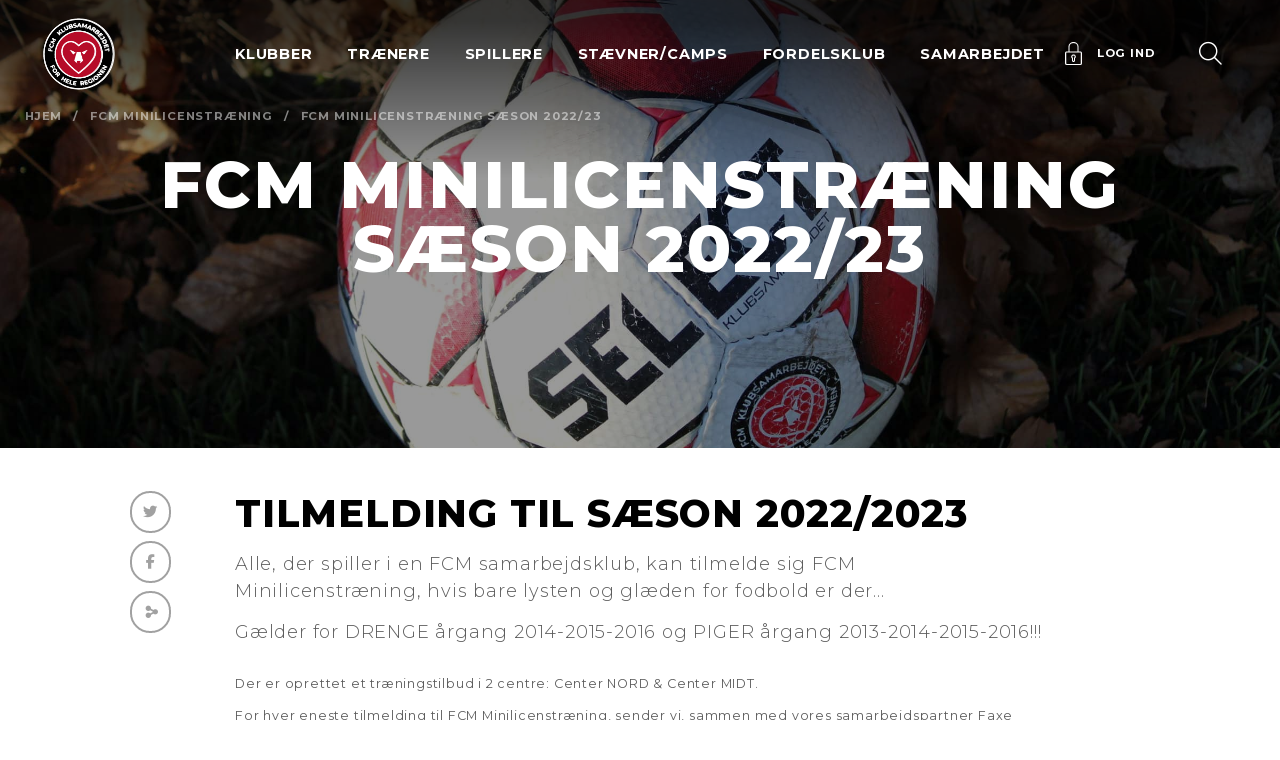

--- FILE ---
content_type: text/html; charset=UTF-8
request_url: https://www.fcmklubsamarbejdet.dk/fcm-minilicenstraening/fcm-minilicenstraening-saeson-2022-23/
body_size: 27917
content:
<!doctype html>
<html lang="da-DK">
<head>
	<meta charset="utf-8"/>
	<meta http-equiv="x-ua-compatible" content="ie=edge"/>
	<meta name="viewport" content="width=device-width, initial-scale=1, shrink-to-fit=no"/>
	<meta name="facebook-domain-verification" content="bvw1m15msyllnmcsbpgxo02fwefkpa"/>
	<script src="https://kit.fontawesome.com/48f2d23d5e.js" crossorigin="anonymous"></script>
			<script type="text/javascript">
			window.dataLayer = window.dataLayer || [];

			function gtag () {
				dataLayer.push(arguments);
			}

			gtag('consent', 'default', {
				ad_storage: 'denied',
				ad_user_data: 'denied',
				ad_personalization: 'denied',
				analytics_storage: 'denied',
				wait_for_update: 500,
			});
			gtag('set', 'ads_data_redaction', true);
      gtag('set', 'url_passthrough', true);
		</script>
		<script id="CookieConsent" src="https://policy.app.cookieinformation.com/uc.js"
		        data-culture="DA" type="text/javascript" data-gcm-version="2.0"></script>
		<meta property="og:description" content="Alle, der spiller i en FCM samarbejdsklub, kan tilmelde sig FCM Minilicenstræning, hvis bare lysten og glæden for fodbold er der...

Gælder for DRENGE årgang 2014-2015-2016 og PIGER årgang 2013-2014-2015-2016!!!">
<meta property="og:image" content="https://www.fcmklubsamarbejdet.dk/app/uploads/2022/03/IMG_2194-scaled.jpg">
<meta property="twitter:description" content="Alle, der spiller i en FCM samarbejdsklub, kan tilmelde sig FCM Minilicenstræning, hvis bare lysten og glæden for fodbold er der...

Gælder for DRENGE årgang 2014-2015-2016 og PIGER årgang 2013-2014-2015-2016!!!">
<meta property="twitter:image" content="https://www.fcmklubsamarbejdet.dk/app/uploads/2022/03/IMG_2194-scaled.jpg">	<meta name='robots' content='noindex, follow' />

	<!-- This site is optimized with the Yoast SEO plugin v26.6 - https://yoast.com/wordpress/plugins/seo/ -->
	<title>FCM Minilicenstræning sæson 2022/23 - FCM Klubsamarbejdet</title>
	<link rel="canonical" href="https://www.fcmklubsamarbejdet.dk/fcm-minilicenstraening/fcm-minilicenstraening-saeson-2022-23/" />
	<meta property="og:locale" content="da_DK" />
	<meta property="og:type" content="article" />
	<meta property="og:title" content="FCM Minilicenstræning sæson 2022/23 - FCM Klubsamarbejdet" />
	<meta property="og:url" content="https://www.fcmklubsamarbejdet.dk/fcm-minilicenstraening/fcm-minilicenstraening-saeson-2022-23/" />
	<meta property="og:site_name" content="FCM Klubsamarbejdet" />
	<meta property="article:modified_time" content="2023-04-17T08:24:47+00:00" />
	<meta name="twitter:card" content="summary_large_image" />
	<script type="application/ld+json" class="yoast-schema-graph">{"@context":"https://schema.org","@graph":[{"@type":"WebPage","@id":"https://www.fcmklubsamarbejdet.dk/fcm-minilicenstraening/fcm-minilicenstraening-saeson-2022-23/","url":"https://www.fcmklubsamarbejdet.dk/fcm-minilicenstraening/fcm-minilicenstraening-saeson-2022-23/","name":"FCM Minilicenstræning sæson 2022/23 - FCM Klubsamarbejdet","isPartOf":{"@id":"https://www.fcmklubsamarbejdet.dk/#website"},"datePublished":"2022-03-22T11:56:29+00:00","dateModified":"2023-04-17T08:24:47+00:00","breadcrumb":{"@id":"https://www.fcmklubsamarbejdet.dk/fcm-minilicenstraening/fcm-minilicenstraening-saeson-2022-23/#breadcrumb"},"inLanguage":"da-DK","potentialAction":[{"@type":"ReadAction","target":["https://www.fcmklubsamarbejdet.dk/fcm-minilicenstraening/fcm-minilicenstraening-saeson-2022-23/"]}]},{"@type":"BreadcrumbList","@id":"https://www.fcmklubsamarbejdet.dk/fcm-minilicenstraening/fcm-minilicenstraening-saeson-2022-23/#breadcrumb","itemListElement":[{"@type":"ListItem","position":1,"name":"Hjem","item":"https://www.fcmklubsamarbejdet.dk/"},{"@type":"ListItem","position":2,"name":"FCM Minilicenstræning","item":"https://www.fcmklubsamarbejdet.dk/fcm-minilicenstraening/"},{"@type":"ListItem","position":3,"name":"FCM Minilicenstræning sæson 2022/23"}]},{"@type":"WebSite","@id":"https://www.fcmklubsamarbejdet.dk/#website","url":"https://www.fcmklubsamarbejdet.dk/","name":"FCM Klubsamarbejdet","description":"Just another WordPress site","potentialAction":[{"@type":"SearchAction","target":{"@type":"EntryPoint","urlTemplate":"https://www.fcmklubsamarbejdet.dk/?s={search_term_string}"},"query-input":{"@type":"PropertyValueSpecification","valueRequired":true,"valueName":"search_term_string"}}],"inLanguage":"da-DK"}]}</script>
	<!-- / Yoast SEO plugin. -->


<link rel="alternate" title="oEmbed (JSON)" type="application/json+oembed" href="https://www.fcmklubsamarbejdet.dk/wp-json/oembed/1.0/embed?url=https%3A%2F%2Fwww.fcmklubsamarbejdet.dk%2Ffcm-minilicenstraening%2Ffcm-minilicenstraening-saeson-2022-23%2F" />
<link rel="alternate" title="oEmbed (XML)" type="text/xml+oembed" href="https://www.fcmklubsamarbejdet.dk/wp-json/oembed/1.0/embed?url=https%3A%2F%2Fwww.fcmklubsamarbejdet.dk%2Ffcm-minilicenstraening%2Ffcm-minilicenstraening-saeson-2022-23%2F&#038;format=xml" />
<style id='wp-img-auto-sizes-contain-inline-css' type='text/css'>
img:is([sizes=auto i],[sizes^="auto," i]){contain-intrinsic-size:3000px 1500px}
/*# sourceURL=wp-img-auto-sizes-contain-inline-css */
</style>
<link rel='stylesheet' id='sbi_styles-css' href='/app/plugins/instagram-feed-pro/css/sbi-styles.min.css?ver=6.9.0' type='text/css' media='all' />
<style id='wp-emoji-styles-inline-css' type='text/css'>

	img.wp-smiley, img.emoji {
		display: inline !important;
		border: none !important;
		box-shadow: none !important;
		height: 1em !important;
		width: 1em !important;
		margin: 0 0.07em !important;
		vertical-align: -0.1em !important;
		background: none !important;
		padding: 0 !important;
	}
/*# sourceURL=wp-emoji-styles-inline-css */
</style>
<link rel='stylesheet' id='better-core-video-embeds-styles-css' href='/app/plugins/better-core-video-embeds/assets/css/better-core-video-embeds.min.css?ver=1.3.8' type='text/css' media='all' />
<style id='global-styles-inline-css' type='text/css'>
:root{--wp--preset--aspect-ratio--square: 1;--wp--preset--aspect-ratio--4-3: 4/3;--wp--preset--aspect-ratio--3-4: 3/4;--wp--preset--aspect-ratio--3-2: 3/2;--wp--preset--aspect-ratio--2-3: 2/3;--wp--preset--aspect-ratio--16-9: 16/9;--wp--preset--aspect-ratio--9-16: 9/16;--wp--preset--color--black: #000000;--wp--preset--color--cyan-bluish-gray: #abb8c3;--wp--preset--color--white: #ffffff;--wp--preset--color--pale-pink: #f78da7;--wp--preset--color--vivid-red: #cf2e2e;--wp--preset--color--luminous-vivid-orange: #ff6900;--wp--preset--color--luminous-vivid-amber: #fcb900;--wp--preset--color--light-green-cyan: #7bdcb5;--wp--preset--color--vivid-green-cyan: #00d084;--wp--preset--color--pale-cyan-blue: #8ed1fc;--wp--preset--color--vivid-cyan-blue: #0693e3;--wp--preset--color--vivid-purple: #9b51e0;--wp--preset--color--primary: #525ddc;--wp--preset--gradient--vivid-cyan-blue-to-vivid-purple: linear-gradient(135deg,rgb(6,147,227) 0%,rgb(155,81,224) 100%);--wp--preset--gradient--light-green-cyan-to-vivid-green-cyan: linear-gradient(135deg,rgb(122,220,180) 0%,rgb(0,208,130) 100%);--wp--preset--gradient--luminous-vivid-amber-to-luminous-vivid-orange: linear-gradient(135deg,rgb(252,185,0) 0%,rgb(255,105,0) 100%);--wp--preset--gradient--luminous-vivid-orange-to-vivid-red: linear-gradient(135deg,rgb(255,105,0) 0%,rgb(207,46,46) 100%);--wp--preset--gradient--very-light-gray-to-cyan-bluish-gray: linear-gradient(135deg,rgb(238,238,238) 0%,rgb(169,184,195) 100%);--wp--preset--gradient--cool-to-warm-spectrum: linear-gradient(135deg,rgb(74,234,220) 0%,rgb(151,120,209) 20%,rgb(207,42,186) 40%,rgb(238,44,130) 60%,rgb(251,105,98) 80%,rgb(254,248,76) 100%);--wp--preset--gradient--blush-light-purple: linear-gradient(135deg,rgb(255,206,236) 0%,rgb(152,150,240) 100%);--wp--preset--gradient--blush-bordeaux: linear-gradient(135deg,rgb(254,205,165) 0%,rgb(254,45,45) 50%,rgb(107,0,62) 100%);--wp--preset--gradient--luminous-dusk: linear-gradient(135deg,rgb(255,203,112) 0%,rgb(199,81,192) 50%,rgb(65,88,208) 100%);--wp--preset--gradient--pale-ocean: linear-gradient(135deg,rgb(255,245,203) 0%,rgb(182,227,212) 50%,rgb(51,167,181) 100%);--wp--preset--gradient--electric-grass: linear-gradient(135deg,rgb(202,248,128) 0%,rgb(113,206,126) 100%);--wp--preset--gradient--midnight: linear-gradient(135deg,rgb(2,3,129) 0%,rgb(40,116,252) 100%);--wp--preset--font-size--small: 13px;--wp--preset--font-size--medium: 20px;--wp--preset--font-size--large: 36px;--wp--preset--font-size--x-large: 42px;--wp--preset--spacing--20: 0.44rem;--wp--preset--spacing--30: 0.67rem;--wp--preset--spacing--40: 1rem;--wp--preset--spacing--50: 1.5rem;--wp--preset--spacing--60: 2.25rem;--wp--preset--spacing--70: 3.38rem;--wp--preset--spacing--80: 5.06rem;--wp--preset--shadow--natural: 6px 6px 9px rgba(0, 0, 0, 0.2);--wp--preset--shadow--deep: 12px 12px 50px rgba(0, 0, 0, 0.4);--wp--preset--shadow--sharp: 6px 6px 0px rgba(0, 0, 0, 0.2);--wp--preset--shadow--outlined: 6px 6px 0px -3px rgb(255, 255, 255), 6px 6px rgb(0, 0, 0);--wp--preset--shadow--crisp: 6px 6px 0px rgb(0, 0, 0);}:where(body) { margin: 0; }.wp-site-blocks > .alignleft { float: left; margin-right: 2em; }.wp-site-blocks > .alignright { float: right; margin-left: 2em; }.wp-site-blocks > .aligncenter { justify-content: center; margin-left: auto; margin-right: auto; }:where(.is-layout-flex){gap: 0.5em;}:where(.is-layout-grid){gap: 0.5em;}.is-layout-flow > .alignleft{float: left;margin-inline-start: 0;margin-inline-end: 2em;}.is-layout-flow > .alignright{float: right;margin-inline-start: 2em;margin-inline-end: 0;}.is-layout-flow > .aligncenter{margin-left: auto !important;margin-right: auto !important;}.is-layout-constrained > .alignleft{float: left;margin-inline-start: 0;margin-inline-end: 2em;}.is-layout-constrained > .alignright{float: right;margin-inline-start: 2em;margin-inline-end: 0;}.is-layout-constrained > .aligncenter{margin-left: auto !important;margin-right: auto !important;}.is-layout-constrained > :where(:not(.alignleft):not(.alignright):not(.alignfull)){margin-left: auto !important;margin-right: auto !important;}body .is-layout-flex{display: flex;}.is-layout-flex{flex-wrap: wrap;align-items: center;}.is-layout-flex > :is(*, div){margin: 0;}body .is-layout-grid{display: grid;}.is-layout-grid > :is(*, div){margin: 0;}body{padding-top: 0px;padding-right: 0px;padding-bottom: 0px;padding-left: 0px;}a:where(:not(.wp-element-button)){text-decoration: underline;}:root :where(.wp-element-button, .wp-block-button__link){background-color: #32373c;border-width: 0;color: #fff;font-family: inherit;font-size: inherit;font-style: inherit;font-weight: inherit;letter-spacing: inherit;line-height: inherit;padding-top: calc(0.667em + 2px);padding-right: calc(1.333em + 2px);padding-bottom: calc(0.667em + 2px);padding-left: calc(1.333em + 2px);text-decoration: none;text-transform: inherit;}.has-black-color{color: var(--wp--preset--color--black) !important;}.has-cyan-bluish-gray-color{color: var(--wp--preset--color--cyan-bluish-gray) !important;}.has-white-color{color: var(--wp--preset--color--white) !important;}.has-pale-pink-color{color: var(--wp--preset--color--pale-pink) !important;}.has-vivid-red-color{color: var(--wp--preset--color--vivid-red) !important;}.has-luminous-vivid-orange-color{color: var(--wp--preset--color--luminous-vivid-orange) !important;}.has-luminous-vivid-amber-color{color: var(--wp--preset--color--luminous-vivid-amber) !important;}.has-light-green-cyan-color{color: var(--wp--preset--color--light-green-cyan) !important;}.has-vivid-green-cyan-color{color: var(--wp--preset--color--vivid-green-cyan) !important;}.has-pale-cyan-blue-color{color: var(--wp--preset--color--pale-cyan-blue) !important;}.has-vivid-cyan-blue-color{color: var(--wp--preset--color--vivid-cyan-blue) !important;}.has-vivid-purple-color{color: var(--wp--preset--color--vivid-purple) !important;}.has-primary-color{color: var(--wp--preset--color--primary) !important;}.has-black-background-color{background-color: var(--wp--preset--color--black) !important;}.has-cyan-bluish-gray-background-color{background-color: var(--wp--preset--color--cyan-bluish-gray) !important;}.has-white-background-color{background-color: var(--wp--preset--color--white) !important;}.has-pale-pink-background-color{background-color: var(--wp--preset--color--pale-pink) !important;}.has-vivid-red-background-color{background-color: var(--wp--preset--color--vivid-red) !important;}.has-luminous-vivid-orange-background-color{background-color: var(--wp--preset--color--luminous-vivid-orange) !important;}.has-luminous-vivid-amber-background-color{background-color: var(--wp--preset--color--luminous-vivid-amber) !important;}.has-light-green-cyan-background-color{background-color: var(--wp--preset--color--light-green-cyan) !important;}.has-vivid-green-cyan-background-color{background-color: var(--wp--preset--color--vivid-green-cyan) !important;}.has-pale-cyan-blue-background-color{background-color: var(--wp--preset--color--pale-cyan-blue) !important;}.has-vivid-cyan-blue-background-color{background-color: var(--wp--preset--color--vivid-cyan-blue) !important;}.has-vivid-purple-background-color{background-color: var(--wp--preset--color--vivid-purple) !important;}.has-primary-background-color{background-color: var(--wp--preset--color--primary) !important;}.has-black-border-color{border-color: var(--wp--preset--color--black) !important;}.has-cyan-bluish-gray-border-color{border-color: var(--wp--preset--color--cyan-bluish-gray) !important;}.has-white-border-color{border-color: var(--wp--preset--color--white) !important;}.has-pale-pink-border-color{border-color: var(--wp--preset--color--pale-pink) !important;}.has-vivid-red-border-color{border-color: var(--wp--preset--color--vivid-red) !important;}.has-luminous-vivid-orange-border-color{border-color: var(--wp--preset--color--luminous-vivid-orange) !important;}.has-luminous-vivid-amber-border-color{border-color: var(--wp--preset--color--luminous-vivid-amber) !important;}.has-light-green-cyan-border-color{border-color: var(--wp--preset--color--light-green-cyan) !important;}.has-vivid-green-cyan-border-color{border-color: var(--wp--preset--color--vivid-green-cyan) !important;}.has-pale-cyan-blue-border-color{border-color: var(--wp--preset--color--pale-cyan-blue) !important;}.has-vivid-cyan-blue-border-color{border-color: var(--wp--preset--color--vivid-cyan-blue) !important;}.has-vivid-purple-border-color{border-color: var(--wp--preset--color--vivid-purple) !important;}.has-primary-border-color{border-color: var(--wp--preset--color--primary) !important;}.has-vivid-cyan-blue-to-vivid-purple-gradient-background{background: var(--wp--preset--gradient--vivid-cyan-blue-to-vivid-purple) !important;}.has-light-green-cyan-to-vivid-green-cyan-gradient-background{background: var(--wp--preset--gradient--light-green-cyan-to-vivid-green-cyan) !important;}.has-luminous-vivid-amber-to-luminous-vivid-orange-gradient-background{background: var(--wp--preset--gradient--luminous-vivid-amber-to-luminous-vivid-orange) !important;}.has-luminous-vivid-orange-to-vivid-red-gradient-background{background: var(--wp--preset--gradient--luminous-vivid-orange-to-vivid-red) !important;}.has-very-light-gray-to-cyan-bluish-gray-gradient-background{background: var(--wp--preset--gradient--very-light-gray-to-cyan-bluish-gray) !important;}.has-cool-to-warm-spectrum-gradient-background{background: var(--wp--preset--gradient--cool-to-warm-spectrum) !important;}.has-blush-light-purple-gradient-background{background: var(--wp--preset--gradient--blush-light-purple) !important;}.has-blush-bordeaux-gradient-background{background: var(--wp--preset--gradient--blush-bordeaux) !important;}.has-luminous-dusk-gradient-background{background: var(--wp--preset--gradient--luminous-dusk) !important;}.has-pale-ocean-gradient-background{background: var(--wp--preset--gradient--pale-ocean) !important;}.has-electric-grass-gradient-background{background: var(--wp--preset--gradient--electric-grass) !important;}.has-midnight-gradient-background{background: var(--wp--preset--gradient--midnight) !important;}.has-small-font-size{font-size: var(--wp--preset--font-size--small) !important;}.has-medium-font-size{font-size: var(--wp--preset--font-size--medium) !important;}.has-large-font-size{font-size: var(--wp--preset--font-size--large) !important;}.has-x-large-font-size{font-size: var(--wp--preset--font-size--x-large) !important;}
:where(.wp-block-post-template.is-layout-flex){gap: 1.25em;}:where(.wp-block-post-template.is-layout-grid){gap: 1.25em;}
:where(.wp-block-term-template.is-layout-flex){gap: 1.25em;}:where(.wp-block-term-template.is-layout-grid){gap: 1.25em;}
:where(.wp-block-columns.is-layout-flex){gap: 2em;}:where(.wp-block-columns.is-layout-grid){gap: 2em;}
:root :where(.wp-block-pullquote){font-size: 1.5em;line-height: 1.6;}
/*# sourceURL=global-styles-inline-css */
</style>
<link rel='stylesheet' id='sage/app.css-css' href='/app/themes/fcmklubsamarbejdet/dist/styles/app.css' type='text/css' media='all' />
<script type="text/javascript" src="/wp/wp-includes/js/jquery/jquery.min.js?ver=3.7.1" id="jquery-core-js"></script>
<script type="text/javascript" src="/wp/wp-includes/js/jquery/jquery-migrate.min.js?ver=3.4.1" id="jquery-migrate-js"></script>
<link rel="https://api.w.org/" href="https://www.fcmklubsamarbejdet.dk/wp-json/" /><link rel="alternate" title="JSON" type="application/json" href="https://www.fcmklubsamarbejdet.dk/wp-json/wp/v2/pages/15945" /><link rel="EditURI" type="application/rsd+xml" title="RSD" href="https://www.fcmklubsamarbejdet.dk/wp/xmlrpc.php?rsd" />
<meta name="generator" content="WordPress 6.9" />
<link rel='shortlink' href='https://www.fcmklubsamarbejdet.dk/?p=15945' />
	<link href="https://fonts.googleapis.com/css?family=Montserrat:300,400,500,700,800&display=swap" rel="stylesheet">
	<!-- Google Tag Manager -->
	<script>(function (w, d, s, l, i) {
			w[l] = w[l] || [];
			w[l].push({
				'gtm.start':
					new Date().getTime(), event: 'gtm.js'
			});
			var f = d.getElementsByTagName(s)[0],
				j = d.createElement(s), dl = l != 'dataLayer' ? '&l=' + l : '';
			j.async = true;
			j.src =
				'https://www.googletagmanager.com/gtm.js?id=' + i + dl;
			f.parentNode.insertBefore(j, f);
		})(window, document, 'script', 'dataLayer', 'GTM-TPL7ND7');</script>
	<!-- End Google Tag Manager -->
			<link rel="icon" type="image/png" href="https://www.fcmklubsamarbejdet.dk/app/themes/fcmklubsamarbejdet/dist/images/favicon-96x96.png" sizes="96x96" />
		<link rel="icon" type="image/svg+xml" href="https://www.fcmklubsamarbejdet.dk/app/themes/fcmklubsamarbejdet/dist/images/favicon.svg" />
		<link rel="shortcut icon" href="https://www.fcmklubsamarbejdet.dk/app/themes/fcmklubsamarbejdet/dist/images/favicon.ico" />
		<link rel="apple-touch-icon" sizes="180x180" href="https://www.fcmklubsamarbejdet.dk/app/themes/fcmklubsamarbejdet/dist/images/apple-touch-icon.png" />
		<meta name="apple-mobile-web-app-title" content="FCM Klubsamarbejdet" />
		<link rel="manifest" href="https://www.fcmklubsamarbejdet.dk/app/themes/fcmklubsamarbejdet/dist/images/site.webmanifest" />
	</head>

<body class="wp-singular page-template page-template-template-modules page page-id-15945 page-parent page-child parent-pageid-10403 wp-embed-responsive wp-theme-fcmklubsamarbejdet fcm-minilicenstraening-saeson-2022-23">
<!-- Google Tag Manager (noscript) -->
<noscript>
	<iframe src="https://www.googletagmanager.com/ns.html?id=GTM-TPL7ND7"
	        height="0" width="0" style="display:none;visibility:hidden"></iframe>
</noscript>
<!-- End Google Tag Manager (noscript) -->
	<header class="banner has-image absolute-top px-2 px-xl-4 py-2">
    <div class="h-100 d-flex align-items-center justify-content-between">
        <a class="d-flex brand logo" href="https://www.fcmklubsamarbejdet.dk/">
    <img class="logo--reg" alt="" src="https://www.fcmklubsamarbejdet.dk/app/themes/fcmklubsamarbejdet/dist/images/logo.svg" />
    <img class="logo--neg" alt="" src="https://www.fcmklubsamarbejdet.dk/app/themes/fcmklubsamarbejdet/dist/images/FCM_Klubsamarbejde_logo_neg.png" />
</a>        <nav class="container nav-primary h-100">
    <div class="row justify-content-center h-100">
        <div class="h-100 col-12 col-md-10 col-xl-8">
                            <ul id="menu-hoved-menu" class="nav h-100 d-flex justify-content-between align-items-stretch"><li id="menu-item-166" class="menu-item menu-item-type-custom menu-item-object-custom menu-item-has-children menu-item-166"><a>Klubber</a><ul class="sub-menu menu-depth-1 ">	<li id="menu-item-1901" class="menu-item menu-item-type-post_type menu-item-object-page menu-item-1901"><a href="https://www.fcmklubsamarbejdet.dk/medlemsfordele/">Medlemsfordele</a></li>
	<li id="menu-item-1899" class="menu-item menu-item-type-post_type menu-item-object-page menu-item-1899"><a href="https://www.fcmklubsamarbejdet.dk/besoeg/">Besøg af Superliga- og akademispillere</a></li>
	<li id="menu-item-30002" class="menu-item menu-item-type-post_type menu-item-object-page menu-item-30002"><a href="https://www.fcmklubsamarbejdet.dk/sommerevent/">Sommerevent</a></li>
	<li id="menu-item-1900" class="menu-item menu-item-type-post_type menu-item-object-page menu-item-1900"><a href="https://www.fcmklubsamarbejdet.dk/udflugter/">Klubudflugten</a></li>
	<li id="menu-item-1916" class="menu-item menu-item-type-post_type menu-item-object-page menu-item-1916"><a href="https://www.fcmklubsamarbejdet.dk/indkoeb/">Løb med ind på MCH Arena</a></li>
	<li id="menu-item-1917" class="menu-item menu-item-type-post_type menu-item-object-page menu-item-1917"><a href="https://www.fcmklubsamarbejdet.dk/bliv-bolddreng/">Bliv boldhenter</a></li>
	<li id="menu-item-759" class="menu-item menu-item-type-post_type menu-item-object-page menu-item-759"><a href="https://www.fcmklubsamarbejdet.dk/moeder/">Områdemøder og Repræsentantskabsmøde</a></li>
	<li id="menu-item-23616" class="menu-item menu-item-type-post_type menu-item-object-page menu-item-23616"><a href="https://www.fcmklubsamarbejdet.dk/danmarks-sejeste-maskot-lupus/">Lupus – Danmarks sejeste maskot</a></li>
	<li id="menu-item-3005" class="menu-item menu-item-type-post_type menu-item-object-page menu-item-3005"><a href="https://www.fcmklubsamarbejdet.dk/tilmeld-din-klub/">Ansøg om klubmedlemskab</a></li>
	<li id="menu-item-12137" class="menu-item menu-item-type-post_type menu-item-object-page menu-item-12137"><a href="https://www.fcmklubsamarbejdet.dk/fra-klub-til-klub/">Fra klub til klub</a></li>
</ul>
</li>
<li id="menu-item-167" class="menu-item menu-item-type-custom menu-item-object-custom menu-item-has-children menu-item-167"><a>Trænere</a><ul class="sub-menu menu-depth-1 ">	<li id="menu-item-1907" class="menu-item menu-item-type-post_type menu-item-object-page menu-item-1907"><a href="https://www.fcmklubsamarbejdet.dk/store-traenerdag/">Store Trænerdag</a></li>
	<li id="menu-item-2388" class="menu-item menu-item-type-post_type menu-item-object-page menu-item-2388"><a href="https://www.fcmklubsamarbejdet.dk/fcm-ulvetraening/">FCM Ulvetræning</a></li>
	<li id="menu-item-23599" class="menu-item menu-item-type-post_type menu-item-object-page menu-item-23599"><a href="https://www.fcmklubsamarbejdet.dk/bliv-fcm-traener/">Bliv FCM-træner</a></li>
</ul>
</li>
<li id="menu-item-168" class="menu-item menu-item-type-custom menu-item-object-custom menu-item-has-children menu-item-168"><a>Spillere</a><ul class="sub-menu menu-depth-1 ">	<li id="menu-item-1911" class="menu-item menu-item-type-post_type menu-item-object-page menu-item-1911"><a href="https://www.fcmklubsamarbejdet.dk/fcm-fodboldskole/">FCM Fodboldskole</a></li>
	<li id="menu-item-9767" class="menu-item menu-item-type-post_type menu-item-object-page menu-item-9767"><a href="https://www.fcmklubsamarbejdet.dk/fcm-fodboldskole/atk-center/">ATK+ center</a></li>
	<li id="menu-item-22107" class="menu-item menu-item-type-post_type menu-item-object-page menu-item-22107"><a href="https://www.fcmklubsamarbejdet.dk/fcm-fodboldskole/fcm-licenstraening/">FCM-licenstræning</a></li>
	<li id="menu-item-16202" class="menu-item menu-item-type-post_type menu-item-object-page menu-item-16202"><a href="https://www.fcmklubsamarbejdet.dk/fcm-u13-licenstraening/">FCM U13 licenstræning</a></li>
	<li id="menu-item-10635" class="menu-item menu-item-type-post_type menu-item-object-page current-page-ancestor menu-item-10635"><a href="https://www.fcmklubsamarbejdet.dk/fcm-minilicenstraening/">FCM Minilicenstræning</a></li>
	<li id="menu-item-1912" class="menu-item menu-item-type-post_type menu-item-object-page menu-item-1912"><a href="https://www.fcmklubsamarbejdet.dk/fcm-pigefodboldskole-2/">FCM Pigefodboldskole</a></li>
	<li id="menu-item-26891" class="menu-item menu-item-type-post_type menu-item-object-page menu-item-26891"><a href="https://www.fcmklubsamarbejdet.dk/fcm-pigefodboldskole-2/topcenter-for-piger/">TOPcenter for piger</a></li>
	<li id="menu-item-26890" class="menu-item menu-item-type-post_type menu-item-object-page menu-item-26890"><a href="https://www.fcmklubsamarbejdet.dk/fcm-pigefodboldskole-2/fcm-pigelicens-center/">FCM Pigelicenstræning</a></li>
	<li id="menu-item-20496" class="menu-item menu-item-type-post_type menu-item-object-page menu-item-20496"><a href="https://www.fcmklubsamarbejdet.dk/selvtraening/">Selvtræning</a></li>
</ul>
</li>
<li id="menu-item-23655" class="menu-item menu-item-type-custom menu-item-object-custom menu-item-has-children menu-item-23655"><a href="#">Stævner/Camps</a><ul class="sub-menu menu-depth-1 ">	<li id="menu-item-27746" class="menu-item menu-item-type-post_type menu-item-object-page menu-item-27746"><a href="https://www.fcmklubsamarbejdet.dk/fcm-mini-league/">FCM Mini League</a></li>
	<li id="menu-item-1914" class="menu-item menu-item-type-post_type menu-item-object-page menu-item-1914"><a href="https://www.fcmklubsamarbejdet.dk/ulvecup/">FCM Ulvecup</a></li>
	<li id="menu-item-13250" class="menu-item menu-item-type-post_type menu-item-object-page menu-item-13250"><a href="https://www.fcmklubsamarbejdet.dk/camps/">Camps</a></li>
	<li id="menu-item-29250" class="menu-item menu-item-type-post_type menu-item-object-page menu-item-29250"><a href="https://www.fcmklubsamarbejdet.dk/regionens-hold-micro-cup/">Regionens Hold Micro Cup</a></li>
	<li id="menu-item-26804" class="menu-item menu-item-type-post_type menu-item-object-page menu-item-26804"><a href="https://www.fcmklubsamarbejdet.dk/fcm-cup/">FCM CUP</a></li>
	<li id="menu-item-2961" class="menu-item menu-item-type-post_type_archive menu-item-object-event menu-item-2961"><a href="https://www.fcmklubsamarbejdet.dk/begivenhed/">Aktivitetskalender</a></li>
</ul>
</li>
<li id="menu-item-15605" class="menu-item menu-item-type-post_type menu-item-object-page menu-item-15605"><a href="https://www.fcmklubsamarbejdet.dk/fordelsklub/">Fordelsklub</a></li>
<li id="menu-item-202" class="menu-item menu-item-type-custom menu-item-object-custom menu-item-has-children menu-item-202"><a>Samarbejdet</a><ul class="sub-menu menu-depth-1 ">	<li id="menu-item-2769" class="menu-item menu-item-type-post_type menu-item-object-page menu-item-2769"><a href="https://www.fcmklubsamarbejdet.dk/medlemsklubber/">Medlemsklubber</a></li>
	<li id="menu-item-1918" class="menu-item menu-item-type-post_type menu-item-object-page menu-item-1918"><a href="https://www.fcmklubsamarbejdet.dk/aktiviteter/">Aktiviteter</a></li>
	<li id="menu-item-1919" class="menu-item menu-item-type-post_type menu-item-object-page menu-item-1919"><a href="https://www.fcmklubsamarbejdet.dk/historien-bag/">Historien bag FCM Klubsamarbejdet</a></li>
	<li id="menu-item-1920" class="menu-item menu-item-type-post_type menu-item-object-page menu-item-1920"><a href="https://www.fcmklubsamarbejdet.dk/krav-og-forpligtelser/">Krav og forpligtelser</a></li>
	<li id="menu-item-1921" class="menu-item menu-item-type-post_type menu-item-object-page menu-item-1921"><a href="https://www.fcmklubsamarbejdet.dk/haeder/">Hæder</a></li>
	<li id="menu-item-2360" class="menu-item menu-item-type-post_type menu-item-object-page menu-item-2360"><a href="https://www.fcmklubsamarbejdet.dk/kontakt-fcm-klubsamarbejdet/">Kontakt FCM Klubsamarbejdet</a></li>
	<li id="menu-item-5417" class="menu-item menu-item-type-post_type menu-item-object-page menu-item-5417"><a href="https://www.fcmklubsamarbejdet.dk/bliv-frivillig/">Bliv frivillig</a></li>
	<li id="menu-item-3074" class="menu-item menu-item-type-post_type menu-item-object-page menu-item-3074"><a href="https://www.fcmklubsamarbejdet.dk/tilmeld-din-klub/">Ansøg om klubmedlemskab</a></li>
	<li id="menu-item-3617" class="menu-item menu-item-type-post_type_archive menu-item-object-news menu-item-3617"><a href="https://www.fcmklubsamarbejdet.dk/nyhed/">Nyheder</a></li>
	<li id="menu-item-4480" class="menu-item menu-item-type-post_type_archive menu-item-object-tv menu-item-4480"><a href="https://www.fcmklubsamarbejdet.dk/tv/">FCM Klubsamarbejdet TV</a></li>
</ul>
</li>
</ul>
                    </div>
    </div>
</nav>
        <nav class="nav-icons font-size-xs ml-auto mr-n1-n1">
    <ul class="nav flex-nowrap">
        <li>
            <a id="login" href="/medlem/" class="d-flex align-items-center p-1 m-1 clickable">
    <svg class="lock-icon" xmlns="http://www.w3.org/2000/svg" viewBox="0 0 18.613 25.633" fill="currentColor">
        <g data-name="Groupe 11">
            <g data-name="Groupe 10">
                <path d="M9.307 13.851a2.544 2.544 0 0 0-1.75 4.391v2.3a1.75 1.75 0 1 0 3.5 0v-2.3a2.544 2.544 0 0 0-1.75-4.391zm.9 3.5a1.212 1.212 0 0 0-.382.878v2.311a.518.518 0 1 1-1.036 0v-2.311a1.212 1.212 0 0 0-.382-.877 1.3 1.3 0 0 1-.412-.955 1.312 1.312 0 0 1 2.624 0 1.3 1.3 0 0 1-.412.953z" data-name="Tracé 32"/>
            </g>
        </g>
        <g data-name="Groupe 13">
            <g data-name="Groupe 12">
                <path d="M16.765 10.507h-1.848v-4.9a5.611 5.611 0 1 0-11.221 0v4.9H1.848A1.85 1.85 0 0 0 0 12.355v11.43a1.85 1.85 0 0 0 1.848 1.848h14.917a1.85 1.85 0 0 0 1.848-1.848v-11.43a1.85 1.85 0 0 0-1.848-1.848zm-11.837-4.9a4.379 4.379 0 1 1 8.758 0v4.9H4.928zm12.453 18.178a.617.617 0 0 1-.616.616H1.848a.617.617 0 0 1-.616-.616v-11.43a.617.617 0 0 1 .616-.616h14.917a.617.617 0 0 1 .616.616z" data-name="Tracé 33"/>
            </g>
        </g>
    </svg>
    <span class="d-none d-xl-block mx-2">Log ind</span>
</a>        </li>
        <li>
            <a href="" class="search-btn p-1 m-1 clickable">
    <i class="fal fa-search fa-2x"></i>
</a>
<div class="search-dialog">
    <div class="container">
        <div class="row justify-content-center">
            <div class="col-12 col-lg-10 col-xl-8">
                <div class="search-form w-100">
    <form role="search" method="get" class="mega-search w-100" action="https://www.fcmklubsamarbejdet.dk/">
        <div class="search-input border-bottom border-3 d-flex w-100">
    <label class="flex-fill py-1">
        <span class="screen-reader-text">Søg efter:</span>
        <input type="search" class="w-100 mega-search-field bg-transparent border-0 h3 font-weight-light text-normal text-white input-placeholder-white px-0 py-2 mb-0" placeholder="Søg på siden" value="" name="s">
    </label>
    <button type="submit" class="mega-search-submit bg-transparent border-0 p-0 pl-3"><i class="fal fa-search fa-2x text-white"></i></button>
</div>    </form>
</div>
            </div>
        </div>
    </div>
</div>        </li>
    </ul>
</nav>        <button class="d-lg-none hamburger p-1 m-1 mr-n1 hamburger--collapse" type="button">
    <span class="hamburger-box">
        <span class="hamburger-inner"></span>
    </span>
</button>    </div>
    <div class="d-none d-lg-flex showing-btn close-btn clickable mx-2 mx-xl-4"><i class="text-white far fa-6x fa-times p-1 m-1"></i></div>
</header>
<div class="wrap" role="document">
	<div class="content">
		<main class="main">
			    <div class="top-banner page-header position-relative  w-100 d-flex align-items-center">
            <div class="bg-image absolute-full  bg-cover bg-overlay bg-center"
        style="background-image: url(/app/uploads/2022/03/IMG_2194-2880x1920.jpg)"
        
        ></div>
                <div class="breadcrumbs container absolute-top font-size-xs font-weight-bold text-uppercase text-white opacity-50"><span><span><a href="https://www.fcmklubsamarbejdet.dk/">Hjem</a></span> <span class="mx-1">/</span> <span><a href="https://www.fcmklubsamarbejdet.dk/fcm-minilicenstraening/">FCM Minilicenstræning</a></span> <span class="mx-1">/</span> <span class="breadcrumb_last" aria-current="page">FCM Minilicenstræning sæson 2022/23</span></span></div>
        <div class="top-banner__content h-100 w-100 d-flex align-items-center">
        <div class="container py-5">
        <div class="row text-center">
            <div class="col-12 ">
                <div class="titles">
                                                                <h1 class="text-white">FCM Minilicenstræning sæson 2022/23</h1>
                                                        </div>
                            </div>
        </div>
    </div>
    </div>
</div>    <div class="share-buttons-wrapper mt-4 mt-lg-0">
    <div class="share-buttons">
        <div class="container">
            <div class="row">
                <div class="col-12 col-xl-1 offset-xl-1">
                    <div class="">
                        <div class="share-icons d-flex flex-lg-column">
                            <a href="https://twitter.com/share?url=https://www.fcmklubsamarbejdet.dk/fcm-minilicenstraening/fcm-minilicenstraening-saeson-2022-23/" target="_blank" rel="noopener noreferrer" class="social-button border border-2 border-gray-dark text-gray-dark">
            <i class="fab fa-twitter"></i>
    </a>                            <a href="https://www.facebook.com/sharer/sharer.php?u=https://www.fcmklubsamarbejdet.dk/fcm-minilicenstraening/fcm-minilicenstraening-saeson-2022-23/" target="_blank" rel="noopener noreferrer" class="social-button border border-2 border-gray-dark text-gray-dark">
            <i class="fab fa-facebook-f"></i>
    </a>                            <div class="social-button border border-2 border-gray-dark text-gray-dark">
                                <i class="fas fa-share-alt fa-flip-horizontal"></i>
                                <div class="addthis_inline_share_toolbox"></div>
                            </div>
                        </div>
                    </div>
                </div>
            </div>
        </div>
    </div>
</div>    <div class="content inline-content my-4">
	<div class="container">
		<div class="row justify-content-center">
			<div class="col-12 col-lg-10 col-xl-8">
									<div class="titles mb-3">
													<h2 class="h3">Tilmelding til sæson 2022/2023</h2>
																			<div class="lead"><p>Alle, der spiller i en FCM samarbejdsklub, kan tilmelde sig FCM Minilicenstræning, hvis bare lysten og glæden for fodbold er der...</p>
<p>Gælder for DRENGE årgang 2014-2015-2016 og PIGER årgang 2013-2014-2015-2016!!!</p>
</div>
											</div>
													<div class="body font-size-sm">
						<p>Der er oprettet et træningstilbud i 2 centre: Center NORD &amp; Center MIDT.</p>
<p>For hver eneste tilmelding til FCM Minilicenstræning, sender vi, sammen med vores samarbejdspartner Faxe Kondi, samtidig kr. 100,- tilbage til den klub, som du kommer fra, da vi gerne vil tilgodese det miljø og det klubliv, som du færdes i til daglig.</p>
<p>For at tilmelde til FCM Minilicenstræningen skal man, som forælder melde sig gratis ind i FCM Klubsamarbejdets Fordelsklub. Herinde kan man bl.a. også finde andre aftaler, hvor man kan spare penge og samtidig så går der et beløb til den lokale klub.</p>
<h3><strong>Sådan tilmelder du din søn eller datter</strong></h3>
<p><strong>Er du allerede registreret som bruger på FCM Klubsamarbejdets hjemmeside enten som træner/leder – i Forældreuniverset – eller i Fordelsklubben, så skal du følge denne guide: </strong></p>
<ol>
<li>Gå til <a href="http://www.fcmklubsamarbejdet.dk/">fcmklubsamarbejdet.dk</a></li>
<li>Login øverst i højre hjørne</li>
<li>Tryk på ”Fordelsklub” i venstre side af skærmen (den første gang du logger ind skal du under ”Mine oplysninger” vælge en støtteklub)</li>
<li>Klik ind på ”FCM Minilicenstræning 2022/2023”</li>
<li>Hent og kopier en rabatkode</li>
<li>Klik på tilmeldingslinket og brug rabatkoden, når du tilmelder dit barn. Så støtter du og Faxe Kondi sammen den lokale fodboldklub med kr. 100,-.</li>
</ol>
<p><strong>Er du endnu IKKE registreret som bruger på FCM Klubsamarbejdets hjemmeside, så skal du følge denne guide:</strong><strong> </strong></p>
<ol>
<li>Gå til <a href="http://www.fcmklubsamarbejdet.dk/fordelsklub">fcmklubsamarbejdet.dk/fordelsklub</a></li>
<li>Udfyld formularen og tryk på ”opret bruger”</li>
<li>Login</li>
<li>Tryk på ”Fordelsklub” i venstre side af skærmen</li>
<li>Klik ind på ”FCM Minilicenstræning 2022/2023”</li>
<li>Hent og kopier en rabatkode</li>
<li>Klik på tilmeldingslinket og brug rabatkoden, når du tilmelder dit barn. Så støtter du og Faxe Kondi sammen den lokale fodboldklub med kr. 100,-.</li>
</ol>

					</div>
							</div>
		</div>
	</div>
</div>
                        <div class="link-boxes bg-white my-4">
    <div class="container overflow-hidden">
        <div class="row justify-content-center mt-n3">
            		        <div class="col-12 col-lg-6 col-xl mt-3">
			        <div class="h-100 bg-dark px-2 py-5 text-center image-container bg-overlay">
				        					        <img style="object-position: left top;" class="core-image lazyload" data-sizes="(min-width: 1200px) 570px, (min-width: 992px) 480px, (min-width: 768px) 360px, (min-width: 576px) 540px, 576px" src="/app/uploads/2022/03/IMG_1907-150x100.jpg" data-src="/app/uploads/2022/03/IMG_1907-1000x667.jpg" data-srcset="/app/uploads/2022/03/IMG_1907-1000x667.jpg 1000w, /app/uploads/2022/03/IMG_1907-600x400.jpg 600w, /app/uploads/2022/03/IMG_1907-1600x1067.jpg 1600w, /app/uploads/2022/03/IMG_1907-150x100.jpg 150w, /app/uploads/2022/03/IMG_1907-1536x1024.jpg 1536w, /app/uploads/2022/03/IMG_1907-2048x1365.jpg 2048w, /app/uploads/2022/03/IMG_1907-300x200.jpg 300w" width="768" height="512">
				        				        <div
					        class="d-flex flex-column align-items-center h-100 justify-content-between position-relative z-10">
					        <div class="text-white">
						        
						        <div class="titles">
							        								        <h4 class="h6 text-white mb-3">Sæson 2022/2023</h4>
							        							        								        <h2 class="h4 text-white">NORD</h2>
							        						        </div>
					        </div>
					        						        <a  href="/fcm-minilicenstraening/fcm-minilicenstraening-saeson-2022-23/fcm-minilicens-nord-22-23/"
						           class="btn btn-primary px-4 mt-3"
						           target="_self">Læs mere om træningen og trupper her</a>
					        				        </div>
			        </div>
		        </div>
	        		        <div class="col-12 col-lg-6 col-xl mt-3">
			        <div class="h-100 bg-dark px-2 py-5 text-center image-container bg-overlay">
				        					        <img style="object-position: left top;" class="core-image lazyload" data-sizes="(min-width: 1200px) 570px, (min-width: 992px) 480px, (min-width: 768px) 360px, (min-width: 576px) 540px, 576px" src="/app/uploads/2022/03/IMG_1908-150x100.jpg" data-src="/app/uploads/2022/03/IMG_1908-1000x667.jpg" data-srcset="/app/uploads/2022/03/IMG_1908-1000x667.jpg 1000w, /app/uploads/2022/03/IMG_1908-600x400.jpg 600w, /app/uploads/2022/03/IMG_1908-1600x1067.jpg 1600w, /app/uploads/2022/03/IMG_1908-150x100.jpg 150w, /app/uploads/2022/03/IMG_1908-1536x1024.jpg 1536w, /app/uploads/2022/03/IMG_1908-2048x1365.jpg 2048w, /app/uploads/2022/03/IMG_1908-300x200.jpg 300w" width="768" height="512">
				        				        <div
					        class="d-flex flex-column align-items-center h-100 justify-content-between position-relative z-10">
					        <div class="text-white">
						        
						        <div class="titles">
							        								        <h4 class="h6 text-white mb-3">Sæson 2022/2023</h4>
							        							        								        <h2 class="h4 text-white">MIDT</h2>
							        						        </div>
					        </div>
					        						        <a  href="/fcm-minilicenstraening/fcm-minilicenstraening-saeson-2022-23/fcm-minilicens-midt-22-23/"
						           class="btn btn-primary px-4 mt-3"
						           target="_self">Læs mere om træningen og trupper her</a>
					        				        </div>
			        </div>
		        </div>
	                </div>
    </div>
</div>
    		</main>
	</div>
</div>
	<footer class="content-info">
    <div class="twitter-newsletter border-top border-2 border-gray-light py-5">
        <div class="container">
            <div class="row">
                <div class="col-12 col-lg-6 mb-4 mb-lg-0">
                    <div class="instagram">
    <div class="d-flex flex-column flex-lg-row justify-content-between">
        <h5>Følg Klubsmarbejdet</h5>
                            <div class="social-buttons d-flex">
                                    <a href="https://www.facebook.com/fcmklubsamarbejdet" target="_blank" rel="noopener noreferrer" class="social-button border border-2 border-gray-dark text-gray-dark">
            <i class="fab fa-facebook-f"></i>
    </a>                                    <a href="https://www.instagram.com/klubsam" target="_blank" rel="noopener noreferrer" class="social-button border border-2 border-gray-dark text-gray-dark">
            <i class="fab fa-instagram"></i>
    </a>                                    <a href="https://www.youtube.com/channel/UCW9mYFU_Ca-BNCtACc7xjqA" target="_blank" rel="noopener noreferrer" class="social-button border border-2 border-gray-dark text-gray-dark">
            <i class="fab fa-youtube"></i>
    </a>                            </div>
            </div>
    <div class="instagram-feed mt-2">
        
<div id="sb_instagram"  class="sbi sbi_mob_col_auto sbi_tab_col_2 sbi_col_4 sbi-theme sbi-default_theme sbi-style-regular" style="padding-bottom: 10px; width: 100%;" data-post-style="regular"	 data-feedid="sbi_klubsam#8"  data-res="auto" data-cols="4" data-colsmobile="auto" data-colstablet="2" data-num="8" data-nummobile="" data-header-size="small" data-item-padding="5"	 data-shortcode-atts="{&quot;user&quot;:&quot;klubsam&quot;}"  data-postid="15945" data-locatornonce="d312cfdd54" data-options="{&quot;grid&quot;:true,&quot;avatars&quot;:{&quot;klubsam&quot;:&quot;https:\/\/scontent-ams2-1.xx.fbcdn.net\/v\/t51.2885-15\/30856368_196183914332104_8641757980926148608_n.jpg?_nc_cat=106&amp;ccb=1-7&amp;_nc_sid=7d201b&amp;_nc_ohc=hw-23EDVFCcAX85WO2I&amp;_nc_ht=scontent-ams2-1.xx&amp;edm=AL-3X8kEAAAA&amp;oh=00_AfDZhWRElPoVZUL2xT0lR1Rcf36nmGEi0JZ9VVmBzuGvmw&amp;oe=6577AFF0&quot;,&quot;LCLklubsam&quot;:&quot;https:\/\/www.fcmklubsamarbejdet.dk\/app\/uploads\/sb-instagram-feed-images\/klubsam.jpg&quot;},&quot;lightboxcomments&quot;:20,&quot;colsmobile&quot;:&quot;auto&quot;,&quot;colstablet&quot;:2,&quot;captionsize&quot;:13,&quot;captionlength&quot;:50,&quot;imageaspectratio&quot;:&quot;1:1&quot;}">

	
	<div id="sbi_images" style="gap: 10px;">
		<div class="sbi_item sbi_type_carousel sbi_new sbi_transition"
	 id="sbi_18096325246873542" data-date="1765198826"
	 data-numcomments="0" >
	<div class="sbi_inner_wrap" >

		
			<div class="sbi_photo_wrap"  style="border-radius: inherit;">
				<svg class="svg-inline--fa fa-clone fa-w-16 sbi_lightbox_carousel_icon" aria-hidden="true" aria-label="Clone" data-fa-proƒcessed="" data-prefix="far" data-icon="clone" role="img" xmlns="http://www.w3.org/2000/svg" viewBox="0 0 512 512">
                    <path fill="currentColor" d="M464 0H144c-26.51 0-48 21.49-48 48v48H48c-26.51 0-48 21.49-48 48v320c0 26.51 21.49 48 48 48h320c26.51 0 48-21.49 48-48v-48h48c26.51 0 48-21.49 48-48V48c0-26.51-21.49-48-48-48zM362 464H54a6 6 0 0 1-6-6V150a6 6 0 0 1 6-6h42v224c0 26.51 21.49 48 48 48h224v42a6 6 0 0 1-6 6zm96-96H150a6 6 0 0 1-6-6V54a6 6 0 0 1 6-6h308a6 6 0 0 1 6 6v308a6 6 0 0 1-6 6z"></path>
                </svg>		
		<div   class="sbi_link " >
			<div class="sbi_hover_top">

				
			</div>

			
			<div class="sbi_hover_bottom "  style="color: rgba(255,255,255,1)">

				
				
			</div>

			<a class="sbi_link_area nofancybox" rel="nofollow noopener" href="https://scontent-fra5-1.cdninstagram.com/v/t39.30808-6/597851787_1428117669324165_2971028521131332526_n.jpg?stp=dst-jpg_e35_tt6&#038;_nc_cat=110&#038;ccb=7-5&#038;_nc_sid=18de74&#038;efg=eyJlZmdfdGFnIjoiQ0FST1VTRUxfSVRFTS5iZXN0X2ltYWdlX3VybGdlbi5DMyJ9&#038;_nc_ohc=RkFOnwI2Y8AQ7kNvwH3WJ3Y&#038;_nc_oc=AdmNdAq2vKegl6LBohwwT5-n_VUmDbRROpJ70wBN5k_aa-80Jb3rUWnNgzSY6_q0hQrcWmj7nB4iRTshiL_iY6Qu&#038;_nc_zt=23&#038;_nc_ht=scontent-fra5-1.cdninstagram.com&#038;edm=AM6HXa8EAAAA&#038;_nc_gid=VSMwPreGuAH8Tx7wBOAnPw&#038;oh=00_AfrRkCdyaQFpHkQSIVPfCcQMxWMogQRcv7urwpFIi_sRhQ&#038;oe=697904C2"
			   data-lightbox-sbi=""
			   data-title="⚽ FCM MINI LEAGUE ⚽&lt;br&gt;
&lt;br&gt;
Søndag d. 30/11 og torsdag d. 4/12 rundede vi året af med de to sidste FCM Mini League-stævner i 2025 🙌🔥&lt;br&gt;
&lt;br&gt;
Vi glæder os allerede til 2026, når FCM Mini League vender tilbage – endnu større og endnu sjovere! ❤️🖤&lt;br&gt;
&lt;br&gt;
Vil du sikre, at dit hold er med næste år?&lt;br&gt;
Læs mere og tilmeld her👇 &lt;br&gt;
https://www.fcmklubsamarbejdet.dk/fcm-mini-league/"
			   data-video=""
			   data-carousel="{&quot;data&quot;:[{&quot;type&quot;:&quot;image&quot;,&quot;media&quot;:&quot;https:\/\/scontent-fra5-1.cdninstagram.com\/v\/t39.30808-6\/597851787_1428117669324165_2971028521131332526_n.jpg?stp=dst-jpg_e35_tt6&amp;_nc_cat=110&amp;ccb=7-5&amp;_nc_sid=18de74&amp;efg=eyJlZmdfdGFnIjoiQ0FST1VTRUxfSVRFTS5iZXN0X2ltYWdlX3VybGdlbi5DMyJ9&amp;_nc_ohc=RkFOnwI2Y8AQ7kNvwH3WJ3Y&amp;_nc_oc=AdmNdAq2vKegl6LBohwwT5-n_VUmDbRROpJ70wBN5k_aa-80Jb3rUWnNgzSY6_q0hQrcWmj7nB4iRTshiL_iY6Qu&amp;_nc_zt=23&amp;_nc_ht=scontent-fra5-1.cdninstagram.com&amp;edm=AM6HXa8EAAAA&amp;_nc_gid=VSMwPreGuAH8Tx7wBOAnPw&amp;oh=00_AfrRkCdyaQFpHkQSIVPfCcQMxWMogQRcv7urwpFIi_sRhQ&amp;oe=697904C2&quot;},{&quot;type&quot;:&quot;image&quot;,&quot;media&quot;:&quot;https:\/\/scontent-fra5-1.cdninstagram.com\/v\/t39.30808-6\/597855637_1428118105990788_2876698301110030183_n.jpg?stp=dst-jpg_e35_tt6&amp;_nc_cat=102&amp;ccb=7-5&amp;_nc_sid=18de74&amp;efg=eyJlZmdfdGFnIjoiQ0FST1VTRUxfSVRFTS5iZXN0X2ltYWdlX3VybGdlbi5DMyJ9&amp;_nc_ohc=4jGssq-uz4wQ7kNvwEYlu-6&amp;_nc_oc=Adl5zD3EuSE2omG7ZxQbkvoJ6YfjogVPUn6yd96mW8yh7vdlpZpnL5_yFR0z-Rh1yGQ6rg37DAFWJPcD5LRDnUhI&amp;_nc_zt=23&amp;_nc_ht=scontent-fra5-1.cdninstagram.com&amp;edm=AM6HXa8EAAAA&amp;_nc_gid=VSMwPreGuAH8Tx7wBOAnPw&amp;oh=00_Afqg7h8gn_jxqHtt6Bk_cddFncu8HwBTt8CQj0UOitOyig&amp;oe=69791B9F&quot;},{&quot;type&quot;:&quot;image&quot;,&quot;media&quot;:&quot;https:\/\/scontent-fra5-1.cdninstagram.com\/v\/t39.30808-6\/595854039_1428120712657194_4090542938698788332_n.jpg?stp=dst-jpg_e35_tt6&amp;_nc_cat=110&amp;ccb=7-5&amp;_nc_sid=18de74&amp;efg=eyJlZmdfdGFnIjoiQ0FST1VTRUxfSVRFTS5iZXN0X2ltYWdlX3VybGdlbi5DMyJ9&amp;_nc_ohc=nCIuR-YLB14Q7kNvwHmnFVA&amp;_nc_oc=Adk01q44SI9VR6rToUDRgEmDf7lAm0zr33VoqVVMrWG90n3olDoghI2omRkwHeANWd8_3_Y-lQeaM2CiwijGTpTE&amp;_nc_zt=23&amp;_nc_ht=scontent-fra5-1.cdninstagram.com&amp;edm=AM6HXa8EAAAA&amp;_nc_gid=VSMwPreGuAH8Tx7wBOAnPw&amp;oh=00_AfqccSvF8JelT3e5IBKUYFHKLep1WYVsmv0tUU-wjsi5Eg&amp;oe=69790134&quot;},{&quot;type&quot;:&quot;image&quot;,&quot;media&quot;:&quot;https:\/\/scontent-fra3-2.cdninstagram.com\/v\/t39.30808-6\/595824731_1428118775990721_7005366127148176931_n.jpg?stp=dst-jpg_e35_tt6&amp;_nc_cat=104&amp;ccb=7-5&amp;_nc_sid=18de74&amp;efg=eyJlZmdfdGFnIjoiQ0FST1VTRUxfSVRFTS5iZXN0X2ltYWdlX3VybGdlbi5DMyJ9&amp;_nc_ohc=IejqMVR8swoQ7kNvwF8f35g&amp;_nc_oc=Adnx9d7DDCuyguQy6XoFJsK8qCnVCerA-4xtmjCyJEApFqI92uILqS_UbzLxx9XWVSW2SJeCGqW_jf31WlLQh4Dw&amp;_nc_zt=23&amp;_nc_ht=scontent-fra3-2.cdninstagram.com&amp;edm=AM6HXa8EAAAA&amp;_nc_gid=VSMwPreGuAH8Tx7wBOAnPw&amp;oh=00_Afp3-J0qeAgrzStp-meuoISXa3Kiz_nBKR2QEu1nG6-eqA&amp;oe=69791C22&quot;},{&quot;type&quot;:&quot;image&quot;,&quot;media&quot;:&quot;https:\/\/scontent-fra5-1.cdninstagram.com\/v\/t39.30808-6\/595855244_1428119185990680_3040136669560451040_n.jpg?stp=dst-jpg_e35_tt6&amp;_nc_cat=102&amp;ccb=7-5&amp;_nc_sid=18de74&amp;efg=eyJlZmdfdGFnIjoiQ0FST1VTRUxfSVRFTS5iZXN0X2ltYWdlX3VybGdlbi5DMyJ9&amp;_nc_ohc=_nf5b99eQmEQ7kNvwHvHDiO&amp;_nc_oc=Adm8OTH3uhL_hkn43NisgHHbXw6eHjyRubsOFCCxx4xGINh5g_swvf8w_QTtyepCFWcRLUeqGX-eJAF7bZPeXNo7&amp;_nc_zt=23&amp;_nc_ht=scontent-fra5-1.cdninstagram.com&amp;edm=AM6HXa8EAAAA&amp;_nc_gid=VSMwPreGuAH8Tx7wBOAnPw&amp;oh=00_AfoyeFKare14Kv9ykyaKqDdmkPi7qop2xCOZGVXmpVoLKg&amp;oe=69790118&quot;},{&quot;type&quot;:&quot;image&quot;,&quot;media&quot;:&quot;https:\/\/scontent-fra5-2.cdninstagram.com\/v\/t39.30808-6\/597385813_1428119459323986_7333987476437701222_n.jpg?stp=dst-jpg_e35_tt6&amp;_nc_cat=107&amp;ccb=7-5&amp;_nc_sid=18de74&amp;efg=eyJlZmdfdGFnIjoiQ0FST1VTRUxfSVRFTS5iZXN0X2ltYWdlX3VybGdlbi5DMyJ9&amp;_nc_ohc=CIhkt-cFO2kQ7kNvwEbawz5&amp;_nc_oc=AdnnOl8tgrIROO2Nu4uVuKVHOKeKMdNcgnNgm9ESDrX4tLlWyQO4DQidef5tbPAkrT-_1IZVdTvU0TmWIXfySjT-&amp;_nc_zt=23&amp;_nc_ht=scontent-fra5-2.cdninstagram.com&amp;edm=AM6HXa8EAAAA&amp;_nc_gid=VSMwPreGuAH8Tx7wBOAnPw&amp;oh=00_AfqEWZjn6yCNN3HTMfqI4qbX0SUM6LKaUaEvitt9CDQyzw&amp;oe=69792033&quot;}],&quot;vid_first&quot;:false}"
			   data-id="sbi_18096325246873542" data-user="klubsam"
			   data-url="https://www.instagram.com/p/DSANzm3jY8m/" data-avatar="https://scontent-ams2-1.xx.fbcdn.net/v/t51.2885-15/30856368_196183914332104_8641757980926148608_n.jpg?_nc_cat=106&amp;ccb=1-7&amp;_nc_sid=7d201b&amp;_nc_ohc=hw-23EDVFCcAX85WO2I&amp;_nc_ht=scontent-ams2-1.xx&amp;edm=AL-3X8kEAAAA&amp;oh=00_AfDZhWRElPoVZUL2xT0lR1Rcf36nmGEi0JZ9VVmBzuGvmw&amp;oe=6577AFF0"
			   data-account-type="business"
			   data-iframe=''
			   data-media-type="feed"
			   data-posted-on=""
			   data-custom-avatar="">
				<span class="sbi-screenreader">
					Open post by klubsam with ID 18096325246873542				</span>
							</a>
		</div>

		<a class="sbi_photo" target="_blank" rel="nofollow noopener" href="https://www.instagram.com/p/DSANzm3jY8m/"
		   data-full-res="https://scontent-fra5-1.cdninstagram.com/v/t39.30808-6/597851787_1428117669324165_2971028521131332526_n.jpg?stp=dst-jpg_e35_tt6&#038;_nc_cat=110&#038;ccb=7-5&#038;_nc_sid=18de74&#038;efg=eyJlZmdfdGFnIjoiQ0FST1VTRUxfSVRFTS5iZXN0X2ltYWdlX3VybGdlbi5DMyJ9&#038;_nc_ohc=RkFOnwI2Y8AQ7kNvwH3WJ3Y&#038;_nc_oc=AdmNdAq2vKegl6LBohwwT5-n_VUmDbRROpJ70wBN5k_aa-80Jb3rUWnNgzSY6_q0hQrcWmj7nB4iRTshiL_iY6Qu&#038;_nc_zt=23&#038;_nc_ht=scontent-fra5-1.cdninstagram.com&#038;edm=AM6HXa8EAAAA&#038;_nc_gid=VSMwPreGuAH8Tx7wBOAnPw&#038;oh=00_AfrRkCdyaQFpHkQSIVPfCcQMxWMogQRcv7urwpFIi_sRhQ&#038;oe=697904C2"
		   data-img-src-set="{&quot;d&quot;:&quot;https:\/\/scontent-fra5-1.cdninstagram.com\/v\/t39.30808-6\/597851787_1428117669324165_2971028521131332526_n.jpg?stp=dst-jpg_e35_tt6&amp;_nc_cat=110&amp;ccb=7-5&amp;_nc_sid=18de74&amp;efg=eyJlZmdfdGFnIjoiQ0FST1VTRUxfSVRFTS5iZXN0X2ltYWdlX3VybGdlbi5DMyJ9&amp;_nc_ohc=RkFOnwI2Y8AQ7kNvwH3WJ3Y&amp;_nc_oc=AdmNdAq2vKegl6LBohwwT5-n_VUmDbRROpJ70wBN5k_aa-80Jb3rUWnNgzSY6_q0hQrcWmj7nB4iRTshiL_iY6Qu&amp;_nc_zt=23&amp;_nc_ht=scontent-fra5-1.cdninstagram.com&amp;edm=AM6HXa8EAAAA&amp;_nc_gid=VSMwPreGuAH8Tx7wBOAnPw&amp;oh=00_AfrRkCdyaQFpHkQSIVPfCcQMxWMogQRcv7urwpFIi_sRhQ&amp;oe=697904C2&quot;,&quot;150&quot;:&quot;https:\/\/scontent-fra5-1.cdninstagram.com\/v\/t39.30808-6\/597851787_1428117669324165_2971028521131332526_n.jpg?stp=dst-jpg_e35_tt6&amp;_nc_cat=110&amp;ccb=7-5&amp;_nc_sid=18de74&amp;efg=eyJlZmdfdGFnIjoiQ0FST1VTRUxfSVRFTS5iZXN0X2ltYWdlX3VybGdlbi5DMyJ9&amp;_nc_ohc=RkFOnwI2Y8AQ7kNvwH3WJ3Y&amp;_nc_oc=AdmNdAq2vKegl6LBohwwT5-n_VUmDbRROpJ70wBN5k_aa-80Jb3rUWnNgzSY6_q0hQrcWmj7nB4iRTshiL_iY6Qu&amp;_nc_zt=23&amp;_nc_ht=scontent-fra5-1.cdninstagram.com&amp;edm=AM6HXa8EAAAA&amp;_nc_gid=VSMwPreGuAH8Tx7wBOAnPw&amp;oh=00_AfrRkCdyaQFpHkQSIVPfCcQMxWMogQRcv7urwpFIi_sRhQ&amp;oe=697904C2&quot;,&quot;320&quot;:&quot;https:\/\/scontent-fra5-1.cdninstagram.com\/v\/t39.30808-6\/597851787_1428117669324165_2971028521131332526_n.jpg?stp=dst-jpg_e35_tt6&amp;_nc_cat=110&amp;ccb=7-5&amp;_nc_sid=18de74&amp;efg=eyJlZmdfdGFnIjoiQ0FST1VTRUxfSVRFTS5iZXN0X2ltYWdlX3VybGdlbi5DMyJ9&amp;_nc_ohc=RkFOnwI2Y8AQ7kNvwH3WJ3Y&amp;_nc_oc=AdmNdAq2vKegl6LBohwwT5-n_VUmDbRROpJ70wBN5k_aa-80Jb3rUWnNgzSY6_q0hQrcWmj7nB4iRTshiL_iY6Qu&amp;_nc_zt=23&amp;_nc_ht=scontent-fra5-1.cdninstagram.com&amp;edm=AM6HXa8EAAAA&amp;_nc_gid=VSMwPreGuAH8Tx7wBOAnPw&amp;oh=00_AfrRkCdyaQFpHkQSIVPfCcQMxWMogQRcv7urwpFIi_sRhQ&amp;oe=697904C2&quot;,&quot;640&quot;:&quot;https:\/\/scontent-fra5-1.cdninstagram.com\/v\/t39.30808-6\/597851787_1428117669324165_2971028521131332526_n.jpg?stp=dst-jpg_e35_tt6&amp;_nc_cat=110&amp;ccb=7-5&amp;_nc_sid=18de74&amp;efg=eyJlZmdfdGFnIjoiQ0FST1VTRUxfSVRFTS5iZXN0X2ltYWdlX3VybGdlbi5DMyJ9&amp;_nc_ohc=RkFOnwI2Y8AQ7kNvwH3WJ3Y&amp;_nc_oc=AdmNdAq2vKegl6LBohwwT5-n_VUmDbRROpJ70wBN5k_aa-80Jb3rUWnNgzSY6_q0hQrcWmj7nB4iRTshiL_iY6Qu&amp;_nc_zt=23&amp;_nc_ht=scontent-fra5-1.cdninstagram.com&amp;edm=AM6HXa8EAAAA&amp;_nc_gid=VSMwPreGuAH8Tx7wBOAnPw&amp;oh=00_AfrRkCdyaQFpHkQSIVPfCcQMxWMogQRcv7urwpFIi_sRhQ&amp;oe=697904C2&quot;}"
		   tabindex="-1">
			<img src="https://www.fcmklubsamarbejdet.dk/app/plugins/instagram-feed-pro/img/placeholder.png" alt="⚽ FCM MINI LEAGUE ⚽

Søndag d. 30/11 og torsdag d. 4/12 rundede vi året af med de to sidste FCM Mini League-stævner i 2025 🙌🔥

Vi glæder os allerede til 2026, når FCM Mini League vender tilbage – endnu større og endnu sjovere! ❤️🖤

Vil du sikre, at dit hold er med næste år?
Læs mere og tilmeld her👇 
https://www.fcmklubsamarbejdet.dk/fcm-mini-league/">
		</a>
	</div>


		
		<div class="sbi_info_wrapper">
			<div class="sbi_info ">

				
				<div class="sbi_meta_wrap">
					
									</div>
			</div>
		</div>
	</div>

	<div class="sbi-divider"></div>
</div>
<div class="sbi_item sbi_type_image sbi_new sbi_transition"
	 id="sbi_18135039565470830" data-date="1764602704"
	 data-numcomments="0" >
	<div class="sbi_inner_wrap" >

		
			<div class="sbi_photo_wrap"  style="border-radius: inherit;">
						
		<div   class="sbi_link " >
			<div class="sbi_hover_top">

				
			</div>

			
			<div class="sbi_hover_bottom "  style="color: rgba(255,255,255,1)">

				
				
			</div>

			<a class="sbi_link_area nofancybox" rel="nofollow noopener" href="https://scontent-fra5-1.cdninstagram.com/v/t39.30808-6/594180816_1422616553207610_1023906277035412880_n.jpg?stp=dst-jpg_e35_tt6&#038;_nc_cat=102&#038;ccb=7-5&#038;_nc_sid=18de74&#038;efg=eyJlZmdfdGFnIjoiRkVFRC5iZXN0X2ltYWdlX3VybGdlbi5DMyJ9&#038;_nc_ohc=gsm3t0qRcT0Q7kNvwG07nWC&#038;_nc_oc=Adk5Addg6axzbptgDZ-mX1Xq2vAOmGuRZexUuDMovC_0tYFNTW8K4Iwwebo8mQU1po13eOZjUVE0VI7xz-P0ugAk&#038;_nc_zt=23&#038;_nc_ht=scontent-fra5-1.cdninstagram.com&#038;edm=AM6HXa8EAAAA&#038;_nc_gid=VSMwPreGuAH8Tx7wBOAnPw&#038;oh=00_AfrzrAKXwF20EJG8P44BnpWmCFGqx7p0LZu-u2SAfJIJVw&#038;oe=6978FD9E"
			   data-lightbox-sbi=""
			   data-title="Victor Baks rejse mod den danske fodboldtop blev hyldet søndag på MCH Arena, da I.F. Nordthy fik overrakt en check på 25.000 kroner for venstre backens fortid i samarbejsklubben🖤❤️&lt;br&gt;
&lt;br&gt;
Læs mere om hæderen på fcmklubsamarbejdet.dk&lt;br&gt;
&lt;br&gt;
#klubsam #hæder #sammendyrkervidrømmen #ifnordthy"
			   data-video=""
			   data-carousel=""
			   data-id="sbi_18135039565470830" data-user="klubsam"
			   data-url="https://www.instagram.com/p/DRucywwDhUF/" data-avatar="https://scontent-ams2-1.xx.fbcdn.net/v/t51.2885-15/30856368_196183914332104_8641757980926148608_n.jpg?_nc_cat=106&amp;ccb=1-7&amp;_nc_sid=7d201b&amp;_nc_ohc=hw-23EDVFCcAX85WO2I&amp;_nc_ht=scontent-ams2-1.xx&amp;edm=AL-3X8kEAAAA&amp;oh=00_AfDZhWRElPoVZUL2xT0lR1Rcf36nmGEi0JZ9VVmBzuGvmw&amp;oe=6577AFF0"
			   data-account-type="business"
			   data-iframe=''
			   data-media-type="feed"
			   data-posted-on=""
			   data-custom-avatar="">
				<span class="sbi-screenreader">
					Open post by klubsam with ID 18135039565470830				</span>
							</a>
		</div>

		<a class="sbi_photo" target="_blank" rel="nofollow noopener" href="https://www.instagram.com/p/DRucywwDhUF/"
		   data-full-res="https://scontent-fra5-1.cdninstagram.com/v/t39.30808-6/594180816_1422616553207610_1023906277035412880_n.jpg?stp=dst-jpg_e35_tt6&#038;_nc_cat=102&#038;ccb=7-5&#038;_nc_sid=18de74&#038;efg=eyJlZmdfdGFnIjoiRkVFRC5iZXN0X2ltYWdlX3VybGdlbi5DMyJ9&#038;_nc_ohc=gsm3t0qRcT0Q7kNvwG07nWC&#038;_nc_oc=Adk5Addg6axzbptgDZ-mX1Xq2vAOmGuRZexUuDMovC_0tYFNTW8K4Iwwebo8mQU1po13eOZjUVE0VI7xz-P0ugAk&#038;_nc_zt=23&#038;_nc_ht=scontent-fra5-1.cdninstagram.com&#038;edm=AM6HXa8EAAAA&#038;_nc_gid=VSMwPreGuAH8Tx7wBOAnPw&#038;oh=00_AfrzrAKXwF20EJG8P44BnpWmCFGqx7p0LZu-u2SAfJIJVw&#038;oe=6978FD9E"
		   data-img-src-set="{&quot;d&quot;:&quot;https:\/\/scontent-fra5-1.cdninstagram.com\/v\/t39.30808-6\/594180816_1422616553207610_1023906277035412880_n.jpg?stp=dst-jpg_e35_tt6&amp;_nc_cat=102&amp;ccb=7-5&amp;_nc_sid=18de74&amp;efg=eyJlZmdfdGFnIjoiRkVFRC5iZXN0X2ltYWdlX3VybGdlbi5DMyJ9&amp;_nc_ohc=gsm3t0qRcT0Q7kNvwG07nWC&amp;_nc_oc=Adk5Addg6axzbptgDZ-mX1Xq2vAOmGuRZexUuDMovC_0tYFNTW8K4Iwwebo8mQU1po13eOZjUVE0VI7xz-P0ugAk&amp;_nc_zt=23&amp;_nc_ht=scontent-fra5-1.cdninstagram.com&amp;edm=AM6HXa8EAAAA&amp;_nc_gid=VSMwPreGuAH8Tx7wBOAnPw&amp;oh=00_AfrzrAKXwF20EJG8P44BnpWmCFGqx7p0LZu-u2SAfJIJVw&amp;oe=6978FD9E&quot;,&quot;150&quot;:&quot;https:\/\/scontent-fra5-1.cdninstagram.com\/v\/t39.30808-6\/594180816_1422616553207610_1023906277035412880_n.jpg?stp=dst-jpg_e35_tt6&amp;_nc_cat=102&amp;ccb=7-5&amp;_nc_sid=18de74&amp;efg=eyJlZmdfdGFnIjoiRkVFRC5iZXN0X2ltYWdlX3VybGdlbi5DMyJ9&amp;_nc_ohc=gsm3t0qRcT0Q7kNvwG07nWC&amp;_nc_oc=Adk5Addg6axzbptgDZ-mX1Xq2vAOmGuRZexUuDMovC_0tYFNTW8K4Iwwebo8mQU1po13eOZjUVE0VI7xz-P0ugAk&amp;_nc_zt=23&amp;_nc_ht=scontent-fra5-1.cdninstagram.com&amp;edm=AM6HXa8EAAAA&amp;_nc_gid=VSMwPreGuAH8Tx7wBOAnPw&amp;oh=00_AfrzrAKXwF20EJG8P44BnpWmCFGqx7p0LZu-u2SAfJIJVw&amp;oe=6978FD9E&quot;,&quot;320&quot;:&quot;https:\/\/scontent-fra5-1.cdninstagram.com\/v\/t39.30808-6\/594180816_1422616553207610_1023906277035412880_n.jpg?stp=dst-jpg_e35_tt6&amp;_nc_cat=102&amp;ccb=7-5&amp;_nc_sid=18de74&amp;efg=eyJlZmdfdGFnIjoiRkVFRC5iZXN0X2ltYWdlX3VybGdlbi5DMyJ9&amp;_nc_ohc=gsm3t0qRcT0Q7kNvwG07nWC&amp;_nc_oc=Adk5Addg6axzbptgDZ-mX1Xq2vAOmGuRZexUuDMovC_0tYFNTW8K4Iwwebo8mQU1po13eOZjUVE0VI7xz-P0ugAk&amp;_nc_zt=23&amp;_nc_ht=scontent-fra5-1.cdninstagram.com&amp;edm=AM6HXa8EAAAA&amp;_nc_gid=VSMwPreGuAH8Tx7wBOAnPw&amp;oh=00_AfrzrAKXwF20EJG8P44BnpWmCFGqx7p0LZu-u2SAfJIJVw&amp;oe=6978FD9E&quot;,&quot;640&quot;:&quot;https:\/\/scontent-fra5-1.cdninstagram.com\/v\/t39.30808-6\/594180816_1422616553207610_1023906277035412880_n.jpg?stp=dst-jpg_e35_tt6&amp;_nc_cat=102&amp;ccb=7-5&amp;_nc_sid=18de74&amp;efg=eyJlZmdfdGFnIjoiRkVFRC5iZXN0X2ltYWdlX3VybGdlbi5DMyJ9&amp;_nc_ohc=gsm3t0qRcT0Q7kNvwG07nWC&amp;_nc_oc=Adk5Addg6axzbptgDZ-mX1Xq2vAOmGuRZexUuDMovC_0tYFNTW8K4Iwwebo8mQU1po13eOZjUVE0VI7xz-P0ugAk&amp;_nc_zt=23&amp;_nc_ht=scontent-fra5-1.cdninstagram.com&amp;edm=AM6HXa8EAAAA&amp;_nc_gid=VSMwPreGuAH8Tx7wBOAnPw&amp;oh=00_AfrzrAKXwF20EJG8P44BnpWmCFGqx7p0LZu-u2SAfJIJVw&amp;oe=6978FD9E&quot;}"
		   tabindex="-1">
			<img src="https://www.fcmklubsamarbejdet.dk/app/plugins/instagram-feed-pro/img/placeholder.png" alt="Victor Baks rejse mod den danske fodboldtop blev hyldet søndag på MCH Arena, da I.F. Nordthy fik overrakt en check på 25.000 kroner for venstre backens fortid i samarbejsklubben🖤❤️

Læs mere om hæderen på fcmklubsamarbejdet.dk

#klubsam #hæder #sammendyrkervidrømmen #ifnordthy">
		</a>
	</div>


		
		<div class="sbi_info_wrapper">
			<div class="sbi_info ">

				
				<div class="sbi_meta_wrap">
					
									</div>
			</div>
		</div>
	</div>

	<div class="sbi-divider"></div>
</div>
<div class="sbi_item sbi_type_image sbi_new sbi_transition"
	 id="sbi_17925694920160878" data-date="1762772438"
	 data-numcomments="0" >
	<div class="sbi_inner_wrap" >

		
			<div class="sbi_photo_wrap"  style="border-radius: inherit;">
						
		<div   class="sbi_link " >
			<div class="sbi_hover_top">

				
			</div>

			
			<div class="sbi_hover_bottom "  style="color: rgba(255,255,255,1)">

				
				
			</div>

			<a class="sbi_link_area nofancybox" rel="nofollow noopener" href="https://scontent-fra5-2.cdninstagram.com/v/t39.30808-6/580036190_1404060891729843_4244609004936679806_n.jpg?stp=dst-jpg_e35_tt6&#038;_nc_cat=109&#038;ccb=7-5&#038;_nc_sid=18de74&#038;efg=eyJlZmdfdGFnIjoiRkVFRC5iZXN0X2ltYWdlX3VybGdlbi5DMyJ9&#038;_nc_ohc=igHn0bMdB4AQ7kNvwGGZQse&#038;_nc_oc=AdmwrwVRrFPTXabNVEz5G9B87Jv_neVAUBxV2ewabEQnXLCT0UtNKxSD6NsPnzNm6cCrf0IR4xIOplp8icJwsRSj&#038;_nc_zt=23&#038;_nc_ht=scontent-fra5-2.cdninstagram.com&#038;edm=AM6HXa8EAAAA&#038;_nc_gid=VSMwPreGuAH8Tx7wBOAnPw&#038;oh=00_AfosFVi8gA1xyq1W1ip3DmlfWiiVkx49ZJkbBq33zSJA2A&#038;oe=6979038B"
			   data-lightbox-sbi=""
			   data-title="Nana Munk (FCM), Alexandra Rudenoka (FCM), Naya Marie Overgaard (FCM) og Natalia Zdunska (FCM) er alle udtaget til DBU U15 Talencenters træningskamp i Mejrup i morgen🇩🇰"
			   data-video=""
			   data-carousel=""
			   data-id="sbi_17925694920160878" data-user="klubsam"
			   data-url="https://www.instagram.com/p/DQ351qEkbXg/" data-avatar="https://scontent-ams2-1.xx.fbcdn.net/v/t51.2885-15/30856368_196183914332104_8641757980926148608_n.jpg?_nc_cat=106&amp;ccb=1-7&amp;_nc_sid=7d201b&amp;_nc_ohc=hw-23EDVFCcAX85WO2I&amp;_nc_ht=scontent-ams2-1.xx&amp;edm=AL-3X8kEAAAA&amp;oh=00_AfDZhWRElPoVZUL2xT0lR1Rcf36nmGEi0JZ9VVmBzuGvmw&amp;oe=6577AFF0"
			   data-account-type="business"
			   data-iframe=''
			   data-media-type="feed"
			   data-posted-on=""
			   data-custom-avatar="">
				<span class="sbi-screenreader">
					Open post by klubsam with ID 17925694920160878				</span>
							</a>
		</div>

		<a class="sbi_photo" target="_blank" rel="nofollow noopener" href="https://www.instagram.com/p/DQ351qEkbXg/"
		   data-full-res="https://scontent-fra5-2.cdninstagram.com/v/t39.30808-6/580036190_1404060891729843_4244609004936679806_n.jpg?stp=dst-jpg_e35_tt6&#038;_nc_cat=109&#038;ccb=7-5&#038;_nc_sid=18de74&#038;efg=eyJlZmdfdGFnIjoiRkVFRC5iZXN0X2ltYWdlX3VybGdlbi5DMyJ9&#038;_nc_ohc=igHn0bMdB4AQ7kNvwGGZQse&#038;_nc_oc=AdmwrwVRrFPTXabNVEz5G9B87Jv_neVAUBxV2ewabEQnXLCT0UtNKxSD6NsPnzNm6cCrf0IR4xIOplp8icJwsRSj&#038;_nc_zt=23&#038;_nc_ht=scontent-fra5-2.cdninstagram.com&#038;edm=AM6HXa8EAAAA&#038;_nc_gid=VSMwPreGuAH8Tx7wBOAnPw&#038;oh=00_AfosFVi8gA1xyq1W1ip3DmlfWiiVkx49ZJkbBq33zSJA2A&#038;oe=6979038B"
		   data-img-src-set="{&quot;d&quot;:&quot;https:\/\/scontent-fra5-2.cdninstagram.com\/v\/t39.30808-6\/580036190_1404060891729843_4244609004936679806_n.jpg?stp=dst-jpg_e35_tt6&amp;_nc_cat=109&amp;ccb=7-5&amp;_nc_sid=18de74&amp;efg=eyJlZmdfdGFnIjoiRkVFRC5iZXN0X2ltYWdlX3VybGdlbi5DMyJ9&amp;_nc_ohc=igHn0bMdB4AQ7kNvwGGZQse&amp;_nc_oc=AdmwrwVRrFPTXabNVEz5G9B87Jv_neVAUBxV2ewabEQnXLCT0UtNKxSD6NsPnzNm6cCrf0IR4xIOplp8icJwsRSj&amp;_nc_zt=23&amp;_nc_ht=scontent-fra5-2.cdninstagram.com&amp;edm=AM6HXa8EAAAA&amp;_nc_gid=VSMwPreGuAH8Tx7wBOAnPw&amp;oh=00_AfosFVi8gA1xyq1W1ip3DmlfWiiVkx49ZJkbBq33zSJA2A&amp;oe=6979038B&quot;,&quot;150&quot;:&quot;https:\/\/scontent-fra5-2.cdninstagram.com\/v\/t39.30808-6\/580036190_1404060891729843_4244609004936679806_n.jpg?stp=dst-jpg_e35_tt6&amp;_nc_cat=109&amp;ccb=7-5&amp;_nc_sid=18de74&amp;efg=eyJlZmdfdGFnIjoiRkVFRC5iZXN0X2ltYWdlX3VybGdlbi5DMyJ9&amp;_nc_ohc=igHn0bMdB4AQ7kNvwGGZQse&amp;_nc_oc=AdmwrwVRrFPTXabNVEz5G9B87Jv_neVAUBxV2ewabEQnXLCT0UtNKxSD6NsPnzNm6cCrf0IR4xIOplp8icJwsRSj&amp;_nc_zt=23&amp;_nc_ht=scontent-fra5-2.cdninstagram.com&amp;edm=AM6HXa8EAAAA&amp;_nc_gid=VSMwPreGuAH8Tx7wBOAnPw&amp;oh=00_AfosFVi8gA1xyq1W1ip3DmlfWiiVkx49ZJkbBq33zSJA2A&amp;oe=6979038B&quot;,&quot;320&quot;:&quot;https:\/\/scontent-fra5-2.cdninstagram.com\/v\/t39.30808-6\/580036190_1404060891729843_4244609004936679806_n.jpg?stp=dst-jpg_e35_tt6&amp;_nc_cat=109&amp;ccb=7-5&amp;_nc_sid=18de74&amp;efg=eyJlZmdfdGFnIjoiRkVFRC5iZXN0X2ltYWdlX3VybGdlbi5DMyJ9&amp;_nc_ohc=igHn0bMdB4AQ7kNvwGGZQse&amp;_nc_oc=AdmwrwVRrFPTXabNVEz5G9B87Jv_neVAUBxV2ewabEQnXLCT0UtNKxSD6NsPnzNm6cCrf0IR4xIOplp8icJwsRSj&amp;_nc_zt=23&amp;_nc_ht=scontent-fra5-2.cdninstagram.com&amp;edm=AM6HXa8EAAAA&amp;_nc_gid=VSMwPreGuAH8Tx7wBOAnPw&amp;oh=00_AfosFVi8gA1xyq1W1ip3DmlfWiiVkx49ZJkbBq33zSJA2A&amp;oe=6979038B&quot;,&quot;640&quot;:&quot;https:\/\/scontent-fra5-2.cdninstagram.com\/v\/t39.30808-6\/580036190_1404060891729843_4244609004936679806_n.jpg?stp=dst-jpg_e35_tt6&amp;_nc_cat=109&amp;ccb=7-5&amp;_nc_sid=18de74&amp;efg=eyJlZmdfdGFnIjoiRkVFRC5iZXN0X2ltYWdlX3VybGdlbi5DMyJ9&amp;_nc_ohc=igHn0bMdB4AQ7kNvwGGZQse&amp;_nc_oc=AdmwrwVRrFPTXabNVEz5G9B87Jv_neVAUBxV2ewabEQnXLCT0UtNKxSD6NsPnzNm6cCrf0IR4xIOplp8icJwsRSj&amp;_nc_zt=23&amp;_nc_ht=scontent-fra5-2.cdninstagram.com&amp;edm=AM6HXa8EAAAA&amp;_nc_gid=VSMwPreGuAH8Tx7wBOAnPw&amp;oh=00_AfosFVi8gA1xyq1W1ip3DmlfWiiVkx49ZJkbBq33zSJA2A&amp;oe=6979038B&quot;}"
		   tabindex="-1">
			<img src="https://www.fcmklubsamarbejdet.dk/app/plugins/instagram-feed-pro/img/placeholder.png" alt="Nana Munk (FCM), Alexandra Rudenoka (FCM), Naya Marie Overgaard (FCM) og Natalia Zdunska (FCM) er alle udtaget til DBU U15 Talencenters træningskamp i Mejrup i morgen🇩🇰">
		</a>
	</div>


		
		<div class="sbi_info_wrapper">
			<div class="sbi_info ">

				
				<div class="sbi_meta_wrap">
					
									</div>
			</div>
		</div>
	</div>

	<div class="sbi-divider"></div>
</div>
<div class="sbi_item sbi_type_image sbi_new sbi_transition"
	 id="sbi_18535587931029649" data-date="1762339131"
	 data-numcomments="8" >
	<div class="sbi_inner_wrap" >

		
			<div class="sbi_photo_wrap"  style="border-radius: inherit;">
						
		<div   class="sbi_link " >
			<div class="sbi_hover_top">

				
			</div>

			
			<div class="sbi_hover_bottom "  style="color: rgba(255,255,255,1)">

				
				
			</div>

			<a class="sbi_link_area nofancybox" rel="nofollow noopener" href="https://scontent-fra5-2.cdninstagram.com/v/t39.30808-6/575196221_1399349195534346_1456673027860931842_n.jpg?stp=dst-jpg_e35_tt6&#038;_nc_cat=109&#038;ccb=7-5&#038;_nc_sid=18de74&#038;efg=eyJlZmdfdGFnIjoiRkVFRC5iZXN0X2ltYWdlX3VybGdlbi5DMyJ9&#038;_nc_ohc=ZOZEcVGPGI8Q7kNvwFfRKXr&#038;_nc_oc=AdmGWkTh8SsrZhmL0MkLm-cwcEKTNSxwdtrP5wZNfLEyUYcqecEthcDKuS6U7yTQptbYexVGlBMYnOZ62ttg8sgV&#038;_nc_zt=23&#038;_nc_ht=scontent-fra5-2.cdninstagram.com&#038;edm=AM6HXa8EAAAA&#038;_nc_gid=VSMwPreGuAH8Tx7wBOAnPw&#038;oh=00_Afq8NmYvtwjso93YOBN6dvMNYP9ZBlOXGHSqLf_168tcgg&#038;oe=6978ECC0"
			   data-lightbox-sbi=""
			   data-title="Vi udlodder to unikke oplevelse – nemlig at overrække PwC Player of the Match efter de to næstkommende A-Liga hjemmekampe på MCH Arena🔴⚫&lt;br&gt;
&lt;br&gt;
🏟️ Dato for kampene:&lt;br&gt;
• D. 11/11 - mod Kolding IF K&lt;br&gt;
• D. 16/11 - mod AGF K&lt;br&gt;
&lt;br&gt;
👉 Sådan deltager du:&lt;br&gt;
Skriv i kommentarfeltet:&lt;br&gt;
• Navn&lt;br&gt;
• Alder&lt;br&gt;
• Klub&lt;br&gt;
• Ønsket kamp&lt;br&gt;
… på den person, du mener skal have æren af at stå i rampelyset!&lt;br&gt;
&lt;br&gt;
📝 Krav for deltagelse:&lt;br&gt;
• Alder: U8 til U13&lt;br&gt;
• Skal være en del af en af FCM samarbejdsklubber.&lt;br&gt;
• Følg FCM Klubsamarbejdets Instagram-profil&lt;br&gt;
&lt;br&gt;
🎟️Bonus:&lt;br&gt;
itm8 vil gerne invitere alle, som deltager med til begge kampe - billetterne kan hentes på billetsalg.fcm.dk&lt;br&gt;
&lt;br&gt;
Skynd dig at deltage – vinderen udtrækkes søndag den 9. november kl. 18.00!🏆🙌&lt;br&gt;
&lt;br&gt;
#forheleregionen #klubsam #motm #konkurrence"
			   data-video=""
			   data-carousel=""
			   data-id="sbi_18535587931029649" data-user="klubsam"
			   data-url="https://www.instagram.com/p/DQq_Xv4jhJH/" data-avatar="https://scontent-ams2-1.xx.fbcdn.net/v/t51.2885-15/30856368_196183914332104_8641757980926148608_n.jpg?_nc_cat=106&amp;ccb=1-7&amp;_nc_sid=7d201b&amp;_nc_ohc=hw-23EDVFCcAX85WO2I&amp;_nc_ht=scontent-ams2-1.xx&amp;edm=AL-3X8kEAAAA&amp;oh=00_AfDZhWRElPoVZUL2xT0lR1Rcf36nmGEi0JZ9VVmBzuGvmw&amp;oe=6577AFF0"
			   data-account-type="business"
			   data-iframe=''
			   data-media-type="feed"
			   data-posted-on=""
			   data-custom-avatar="">
				<span class="sbi-screenreader">
					Open post by klubsam with ID 18535587931029649				</span>
							</a>
		</div>

		<a class="sbi_photo" target="_blank" rel="nofollow noopener" href="https://www.instagram.com/p/DQq_Xv4jhJH/"
		   data-full-res="https://scontent-fra5-2.cdninstagram.com/v/t39.30808-6/575196221_1399349195534346_1456673027860931842_n.jpg?stp=dst-jpg_e35_tt6&#038;_nc_cat=109&#038;ccb=7-5&#038;_nc_sid=18de74&#038;efg=eyJlZmdfdGFnIjoiRkVFRC5iZXN0X2ltYWdlX3VybGdlbi5DMyJ9&#038;_nc_ohc=ZOZEcVGPGI8Q7kNvwFfRKXr&#038;_nc_oc=AdmGWkTh8SsrZhmL0MkLm-cwcEKTNSxwdtrP5wZNfLEyUYcqecEthcDKuS6U7yTQptbYexVGlBMYnOZ62ttg8sgV&#038;_nc_zt=23&#038;_nc_ht=scontent-fra5-2.cdninstagram.com&#038;edm=AM6HXa8EAAAA&#038;_nc_gid=VSMwPreGuAH8Tx7wBOAnPw&#038;oh=00_Afq8NmYvtwjso93YOBN6dvMNYP9ZBlOXGHSqLf_168tcgg&#038;oe=6978ECC0"
		   data-img-src-set="{&quot;d&quot;:&quot;https:\/\/scontent-fra5-2.cdninstagram.com\/v\/t39.30808-6\/575196221_1399349195534346_1456673027860931842_n.jpg?stp=dst-jpg_e35_tt6&amp;_nc_cat=109&amp;ccb=7-5&amp;_nc_sid=18de74&amp;efg=eyJlZmdfdGFnIjoiRkVFRC5iZXN0X2ltYWdlX3VybGdlbi5DMyJ9&amp;_nc_ohc=ZOZEcVGPGI8Q7kNvwFfRKXr&amp;_nc_oc=AdmGWkTh8SsrZhmL0MkLm-cwcEKTNSxwdtrP5wZNfLEyUYcqecEthcDKuS6U7yTQptbYexVGlBMYnOZ62ttg8sgV&amp;_nc_zt=23&amp;_nc_ht=scontent-fra5-2.cdninstagram.com&amp;edm=AM6HXa8EAAAA&amp;_nc_gid=VSMwPreGuAH8Tx7wBOAnPw&amp;oh=00_Afq8NmYvtwjso93YOBN6dvMNYP9ZBlOXGHSqLf_168tcgg&amp;oe=6978ECC0&quot;,&quot;150&quot;:&quot;https:\/\/scontent-fra5-2.cdninstagram.com\/v\/t39.30808-6\/575196221_1399349195534346_1456673027860931842_n.jpg?stp=dst-jpg_e35_tt6&amp;_nc_cat=109&amp;ccb=7-5&amp;_nc_sid=18de74&amp;efg=eyJlZmdfdGFnIjoiRkVFRC5iZXN0X2ltYWdlX3VybGdlbi5DMyJ9&amp;_nc_ohc=ZOZEcVGPGI8Q7kNvwFfRKXr&amp;_nc_oc=AdmGWkTh8SsrZhmL0MkLm-cwcEKTNSxwdtrP5wZNfLEyUYcqecEthcDKuS6U7yTQptbYexVGlBMYnOZ62ttg8sgV&amp;_nc_zt=23&amp;_nc_ht=scontent-fra5-2.cdninstagram.com&amp;edm=AM6HXa8EAAAA&amp;_nc_gid=VSMwPreGuAH8Tx7wBOAnPw&amp;oh=00_Afq8NmYvtwjso93YOBN6dvMNYP9ZBlOXGHSqLf_168tcgg&amp;oe=6978ECC0&quot;,&quot;320&quot;:&quot;https:\/\/scontent-fra5-2.cdninstagram.com\/v\/t39.30808-6\/575196221_1399349195534346_1456673027860931842_n.jpg?stp=dst-jpg_e35_tt6&amp;_nc_cat=109&amp;ccb=7-5&amp;_nc_sid=18de74&amp;efg=eyJlZmdfdGFnIjoiRkVFRC5iZXN0X2ltYWdlX3VybGdlbi5DMyJ9&amp;_nc_ohc=ZOZEcVGPGI8Q7kNvwFfRKXr&amp;_nc_oc=AdmGWkTh8SsrZhmL0MkLm-cwcEKTNSxwdtrP5wZNfLEyUYcqecEthcDKuS6U7yTQptbYexVGlBMYnOZ62ttg8sgV&amp;_nc_zt=23&amp;_nc_ht=scontent-fra5-2.cdninstagram.com&amp;edm=AM6HXa8EAAAA&amp;_nc_gid=VSMwPreGuAH8Tx7wBOAnPw&amp;oh=00_Afq8NmYvtwjso93YOBN6dvMNYP9ZBlOXGHSqLf_168tcgg&amp;oe=6978ECC0&quot;,&quot;640&quot;:&quot;https:\/\/scontent-fra5-2.cdninstagram.com\/v\/t39.30808-6\/575196221_1399349195534346_1456673027860931842_n.jpg?stp=dst-jpg_e35_tt6&amp;_nc_cat=109&amp;ccb=7-5&amp;_nc_sid=18de74&amp;efg=eyJlZmdfdGFnIjoiRkVFRC5iZXN0X2ltYWdlX3VybGdlbi5DMyJ9&amp;_nc_ohc=ZOZEcVGPGI8Q7kNvwFfRKXr&amp;_nc_oc=AdmGWkTh8SsrZhmL0MkLm-cwcEKTNSxwdtrP5wZNfLEyUYcqecEthcDKuS6U7yTQptbYexVGlBMYnOZ62ttg8sgV&amp;_nc_zt=23&amp;_nc_ht=scontent-fra5-2.cdninstagram.com&amp;edm=AM6HXa8EAAAA&amp;_nc_gid=VSMwPreGuAH8Tx7wBOAnPw&amp;oh=00_Afq8NmYvtwjso93YOBN6dvMNYP9ZBlOXGHSqLf_168tcgg&amp;oe=6978ECC0&quot;}"
		   tabindex="-1">
			<img src="https://www.fcmklubsamarbejdet.dk/app/plugins/instagram-feed-pro/img/placeholder.png" alt="Vi udlodder to unikke oplevelse – nemlig at overrække PwC Player of the Match efter de to næstkommende A-Liga hjemmekampe på MCH Arena🔴⚫

🏟️ Dato for kampene:
• D. 11/11 - mod Kolding IF K
• D. 16/11 - mod AGF K

👉 Sådan deltager du:
Skriv i kommentarfeltet:
• Navn
• Alder
• Klub
• Ønsket kamp
… på den person, du mener skal have æren af at stå i rampelyset!

📝 Krav for deltagelse:
• Alder: U8 til U13
• Skal være en del af en af FCM samarbejdsklubber.
• Følg FCM Klubsamarbejdets Instagram-profil

🎟️Bonus:
itm8 vil gerne invitere alle, som deltager med til begge kampe - billetterne kan hentes på billetsalg.fcm.dk

Skynd dig at deltage – vinderen udtrækkes søndag den 9. november kl. 18.00!🏆🙌

#forheleregionen #klubsam #motm #konkurrence">
		</a>
	</div>


		
		<div class="sbi_info_wrapper">
			<div class="sbi_info ">

				
				<div class="sbi_meta_wrap">
					
									</div>
			</div>
		</div>
	</div>

	<div class="sbi-divider"></div>
</div>
<div class="sbi_item sbi_type_image sbi_new sbi_transition"
	 id="sbi_18380103229150871" data-date="1761738379"
	 data-numcomments="21" >
	<div class="sbi_inner_wrap" >

		
			<div class="sbi_photo_wrap"  style="border-radius: inherit;">
						
		<div   class="sbi_link " >
			<div class="sbi_hover_top">

				
			</div>

			
			<div class="sbi_hover_bottom "  style="color: rgba(255,255,255,1)">

				
				
			</div>

			<a class="sbi_link_area nofancybox" rel="nofollow noopener" href="https://scontent-fra3-1.cdninstagram.com/v/t39.30808-6/571319260_1392604309542168_3803355423324105311_n.jpg?stp=dst-jpg_e35_tt6&#038;_nc_cat=105&#038;ccb=7-5&#038;_nc_sid=18de74&#038;efg=eyJlZmdfdGFnIjoiRkVFRC5iZXN0X2ltYWdlX3VybGdlbi5DMyJ9&#038;_nc_ohc=bA5kwWCdTlMQ7kNvwESd76r&#038;_nc_oc=AdnfyKcWrr3zgSQPW9i-fdrF377yxF8-eq2sezxDA2UC3QWv7flZZEES6o_6rWisdi076dlZ6T-BO9kfPNoGsjY2&#038;_nc_zt=23&#038;_nc_ht=scontent-fra3-1.cdninstagram.com&#038;edm=AM6HXa8EAAAA&#038;_nc_gid=VSMwPreGuAH8Tx7wBOAnPw&#038;oh=00_AfoJMsI4dsQqTg0F01VS3c2SQ9CBndjMntWKDaiX9vancg&#038;oe=69790F5D"
			   data-lightbox-sbi=""
			   data-title="❌❌VINDEREN ER FUNDET❌❌&lt;br&gt;
&lt;br&gt;
🎉 KONKURRENCE 🎉&lt;br&gt;
&lt;br&gt;
Drømmer du om at komme helt tæt på stjernerne? Nu har du chancen! 🤩⚽&lt;br&gt;
&lt;br&gt;
Vi udlodder en unik oplevelse – nemlig at overrække Actona Group Man of the Match-buketten efter pokalkampen mod Silkeborg IF🔴⚫&lt;br&gt;
&lt;br&gt;
👉 Sådan deltager du:&lt;br&gt;
Skriv i kommentarfeltet:&lt;br&gt;
• Navn&lt;br&gt;
• Alder&lt;br&gt;
• Klub&lt;br&gt;
… på den person, du mener skal have æren af at stå i rampelyset!&lt;br&gt;
&lt;br&gt;
📝 Krav for deltagelse:&lt;br&gt;
• Alder: U8 til U13&lt;br&gt;
• Skal være en del af en af FCM samarbejdsklubber.&lt;br&gt;
• Følg FCM Klubsamarbejdets Instagram-profil&lt;br&gt;
&lt;br&gt;
Skynd dig at deltage – vinderen udtrækkes onsdag den 29. oktober kl. 20.00!🏆🙌&lt;br&gt;
&lt;br&gt;
#forheleregionen #klubsam #motm #konkurrence"
			   data-video=""
			   data-carousel=""
			   data-id="sbi_18380103229150871" data-user="klubsam"
			   data-url="https://www.instagram.com/p/DQZFhueDsa2/" data-avatar="https://scontent-ams2-1.xx.fbcdn.net/v/t51.2885-15/30856368_196183914332104_8641757980926148608_n.jpg?_nc_cat=106&amp;ccb=1-7&amp;_nc_sid=7d201b&amp;_nc_ohc=hw-23EDVFCcAX85WO2I&amp;_nc_ht=scontent-ams2-1.xx&amp;edm=AL-3X8kEAAAA&amp;oh=00_AfDZhWRElPoVZUL2xT0lR1Rcf36nmGEi0JZ9VVmBzuGvmw&amp;oe=6577AFF0"
			   data-account-type="business"
			   data-iframe=''
			   data-media-type="feed"
			   data-posted-on=""
			   data-custom-avatar="">
				<span class="sbi-screenreader">
					Open post by klubsam with ID 18380103229150871				</span>
							</a>
		</div>

		<a class="sbi_photo" target="_blank" rel="nofollow noopener" href="https://www.instagram.com/p/DQZFhueDsa2/"
		   data-full-res="https://scontent-fra3-1.cdninstagram.com/v/t39.30808-6/571319260_1392604309542168_3803355423324105311_n.jpg?stp=dst-jpg_e35_tt6&#038;_nc_cat=105&#038;ccb=7-5&#038;_nc_sid=18de74&#038;efg=eyJlZmdfdGFnIjoiRkVFRC5iZXN0X2ltYWdlX3VybGdlbi5DMyJ9&#038;_nc_ohc=bA5kwWCdTlMQ7kNvwESd76r&#038;_nc_oc=AdnfyKcWrr3zgSQPW9i-fdrF377yxF8-eq2sezxDA2UC3QWv7flZZEES6o_6rWisdi076dlZ6T-BO9kfPNoGsjY2&#038;_nc_zt=23&#038;_nc_ht=scontent-fra3-1.cdninstagram.com&#038;edm=AM6HXa8EAAAA&#038;_nc_gid=VSMwPreGuAH8Tx7wBOAnPw&#038;oh=00_AfoJMsI4dsQqTg0F01VS3c2SQ9CBndjMntWKDaiX9vancg&#038;oe=69790F5D"
		   data-img-src-set="{&quot;d&quot;:&quot;https:\/\/scontent-fra3-1.cdninstagram.com\/v\/t39.30808-6\/571319260_1392604309542168_3803355423324105311_n.jpg?stp=dst-jpg_e35_tt6&amp;_nc_cat=105&amp;ccb=7-5&amp;_nc_sid=18de74&amp;efg=eyJlZmdfdGFnIjoiRkVFRC5iZXN0X2ltYWdlX3VybGdlbi5DMyJ9&amp;_nc_ohc=bA5kwWCdTlMQ7kNvwESd76r&amp;_nc_oc=AdnfyKcWrr3zgSQPW9i-fdrF377yxF8-eq2sezxDA2UC3QWv7flZZEES6o_6rWisdi076dlZ6T-BO9kfPNoGsjY2&amp;_nc_zt=23&amp;_nc_ht=scontent-fra3-1.cdninstagram.com&amp;edm=AM6HXa8EAAAA&amp;_nc_gid=VSMwPreGuAH8Tx7wBOAnPw&amp;oh=00_AfoJMsI4dsQqTg0F01VS3c2SQ9CBndjMntWKDaiX9vancg&amp;oe=69790F5D&quot;,&quot;150&quot;:&quot;https:\/\/scontent-fra3-1.cdninstagram.com\/v\/t39.30808-6\/571319260_1392604309542168_3803355423324105311_n.jpg?stp=dst-jpg_e35_tt6&amp;_nc_cat=105&amp;ccb=7-5&amp;_nc_sid=18de74&amp;efg=eyJlZmdfdGFnIjoiRkVFRC5iZXN0X2ltYWdlX3VybGdlbi5DMyJ9&amp;_nc_ohc=bA5kwWCdTlMQ7kNvwESd76r&amp;_nc_oc=AdnfyKcWrr3zgSQPW9i-fdrF377yxF8-eq2sezxDA2UC3QWv7flZZEES6o_6rWisdi076dlZ6T-BO9kfPNoGsjY2&amp;_nc_zt=23&amp;_nc_ht=scontent-fra3-1.cdninstagram.com&amp;edm=AM6HXa8EAAAA&amp;_nc_gid=VSMwPreGuAH8Tx7wBOAnPw&amp;oh=00_AfoJMsI4dsQqTg0F01VS3c2SQ9CBndjMntWKDaiX9vancg&amp;oe=69790F5D&quot;,&quot;320&quot;:&quot;https:\/\/scontent-fra3-1.cdninstagram.com\/v\/t39.30808-6\/571319260_1392604309542168_3803355423324105311_n.jpg?stp=dst-jpg_e35_tt6&amp;_nc_cat=105&amp;ccb=7-5&amp;_nc_sid=18de74&amp;efg=eyJlZmdfdGFnIjoiRkVFRC5iZXN0X2ltYWdlX3VybGdlbi5DMyJ9&amp;_nc_ohc=bA5kwWCdTlMQ7kNvwESd76r&amp;_nc_oc=AdnfyKcWrr3zgSQPW9i-fdrF377yxF8-eq2sezxDA2UC3QWv7flZZEES6o_6rWisdi076dlZ6T-BO9kfPNoGsjY2&amp;_nc_zt=23&amp;_nc_ht=scontent-fra3-1.cdninstagram.com&amp;edm=AM6HXa8EAAAA&amp;_nc_gid=VSMwPreGuAH8Tx7wBOAnPw&amp;oh=00_AfoJMsI4dsQqTg0F01VS3c2SQ9CBndjMntWKDaiX9vancg&amp;oe=69790F5D&quot;,&quot;640&quot;:&quot;https:\/\/scontent-fra3-1.cdninstagram.com\/v\/t39.30808-6\/571319260_1392604309542168_3803355423324105311_n.jpg?stp=dst-jpg_e35_tt6&amp;_nc_cat=105&amp;ccb=7-5&amp;_nc_sid=18de74&amp;efg=eyJlZmdfdGFnIjoiRkVFRC5iZXN0X2ltYWdlX3VybGdlbi5DMyJ9&amp;_nc_ohc=bA5kwWCdTlMQ7kNvwESd76r&amp;_nc_oc=AdnfyKcWrr3zgSQPW9i-fdrF377yxF8-eq2sezxDA2UC3QWv7flZZEES6o_6rWisdi076dlZ6T-BO9kfPNoGsjY2&amp;_nc_zt=23&amp;_nc_ht=scontent-fra3-1.cdninstagram.com&amp;edm=AM6HXa8EAAAA&amp;_nc_gid=VSMwPreGuAH8Tx7wBOAnPw&amp;oh=00_AfoJMsI4dsQqTg0F01VS3c2SQ9CBndjMntWKDaiX9vancg&amp;oe=69790F5D&quot;}"
		   tabindex="-1">
			<img src="https://www.fcmklubsamarbejdet.dk/app/plugins/instagram-feed-pro/img/placeholder.png" alt="❌❌VINDEREN ER FUNDET❌❌

🎉 KONKURRENCE 🎉

Drømmer du om at komme helt tæt på stjernerne? Nu har du chancen! 🤩⚽

Vi udlodder en unik oplevelse – nemlig at overrække Actona Group Man of the Match-buketten efter pokalkampen mod Silkeborg IF🔴⚫

👉 Sådan deltager du:
Skriv i kommentarfeltet:
• Navn
• Alder
• Klub
… på den person, du mener skal have æren af at stå i rampelyset!

📝 Krav for deltagelse:
• Alder: U8 til U13
• Skal være en del af en af FCM samarbejdsklubber.
• Følg FCM Klubsamarbejdets Instagram-profil

Skynd dig at deltage – vinderen udtrækkes onsdag den 29. oktober kl. 20.00!🏆🙌

#forheleregionen #klubsam #motm #konkurrence">
		</a>
	</div>


		
		<div class="sbi_info_wrapper">
			<div class="sbi_info ">

				
				<div class="sbi_meta_wrap">
					
									</div>
			</div>
		</div>
	</div>

	<div class="sbi-divider"></div>
</div>
<div class="sbi_item sbi_type_carousel sbi_new sbi_transition"
	 id="sbi_17928335958112590" data-date="1761228034"
	 data-numcomments="0" >
	<div class="sbi_inner_wrap" >

		
			<div class="sbi_photo_wrap"  style="border-radius: inherit;">
				<svg class="svg-inline--fa fa-clone fa-w-16 sbi_lightbox_carousel_icon" aria-hidden="true" aria-label="Clone" data-fa-proƒcessed="" data-prefix="far" data-icon="clone" role="img" xmlns="http://www.w3.org/2000/svg" viewBox="0 0 512 512">
                    <path fill="currentColor" d="M464 0H144c-26.51 0-48 21.49-48 48v48H48c-26.51 0-48 21.49-48 48v320c0 26.51 21.49 48 48 48h320c26.51 0 48-21.49 48-48v-48h48c26.51 0 48-21.49 48-48V48c0-26.51-21.49-48-48-48zM362 464H54a6 6 0 0 1-6-6V150a6 6 0 0 1 6-6h42v224c0 26.51 21.49 48 48 48h224v42a6 6 0 0 1-6 6zm96-96H150a6 6 0 0 1-6-6V54a6 6 0 0 1 6-6h308a6 6 0 0 1 6 6v308a6 6 0 0 1-6 6z"></path>
                </svg>		
		<div   class="sbi_link " >
			<div class="sbi_hover_top">

				
			</div>

			
			<div class="sbi_hover_bottom "  style="color: rgba(255,255,255,1)">

				
				
			</div>

			<a class="sbi_link_area nofancybox" rel="nofollow noopener" href="https://scontent-fra5-2.cdninstagram.com/v/t39.30808-6/565104170_1383945033741429_8362209427469375777_n.jpg?stp=dst-jpg_e35_tt6&#038;_nc_cat=107&#038;ccb=7-5&#038;_nc_sid=18de74&#038;efg=eyJlZmdfdGFnIjoiQ0FST1VTRUxfSVRFTS5iZXN0X2ltYWdlX3VybGdlbi5DMyJ9&#038;_nc_ohc=84iS3V9nZgAQ7kNvwE0kvTp&#038;_nc_oc=AdnNCJxvSkHAThvRrAOYtKLhYkRo0vXFoDw8y2oq6ofXREvhVLF-ewHyHXAKAj5OKKLmQ5s7sOwVG_rgiEZLMHa8&#038;_nc_zt=23&#038;_nc_ht=scontent-fra5-2.cdninstagram.com&#038;edm=AM6HXa8EAAAA&#038;_nc_gid=VSMwPreGuAH8Tx7wBOAnPw&#038;oh=00_AfrxbJZz6WTztrz_UmEspEiApjkIQpJUgq1U9rHLaqa1cQ&#038;oe=6978FF65"
			   data-lightbox-sbi=""
			   data-title="FC Midtjyllands kvinder er i denne sæson blevet fulgt på banen af nogle skønne  indløbsbørn fra Videbæk, Tvis , Snejbjerg, Hover, Hover-Ølstrup-Spjald, Struer, Isenvad, Tangsø/Bøvling og Snedsted/FS Midtthy - og haft boldbørn fra Videbæk, Sunds, Tim, Isenvad og Klubsamarbejdet🖤❤&lt;br&gt;
&lt;br&gt;
Skal din klub også være med som indløbere eller boldhentere? &lt;br&gt;
Send en mail til shk@fcm.dk🏟"
			   data-video=""
			   data-carousel="{&quot;data&quot;:[{&quot;type&quot;:&quot;image&quot;,&quot;media&quot;:&quot;https:\/\/scontent-fra5-2.cdninstagram.com\/v\/t39.30808-6\/565104170_1383945033741429_8362209427469375777_n.jpg?stp=dst-jpg_e35_tt6&amp;_nc_cat=107&amp;ccb=7-5&amp;_nc_sid=18de74&amp;efg=eyJlZmdfdGFnIjoiQ0FST1VTRUxfSVRFTS5iZXN0X2ltYWdlX3VybGdlbi5DMyJ9&amp;_nc_ohc=84iS3V9nZgAQ7kNvwE0kvTp&amp;_nc_oc=AdnNCJxvSkHAThvRrAOYtKLhYkRo0vXFoDw8y2oq6ofXREvhVLF-ewHyHXAKAj5OKKLmQ5s7sOwVG_rgiEZLMHa8&amp;_nc_zt=23&amp;_nc_ht=scontent-fra5-2.cdninstagram.com&amp;edm=AM6HXa8EAAAA&amp;_nc_gid=VSMwPreGuAH8Tx7wBOAnPw&amp;oh=00_AfrxbJZz6WTztrz_UmEspEiApjkIQpJUgq1U9rHLaqa1cQ&amp;oe=6978FF65&quot;},{&quot;type&quot;:&quot;image&quot;,&quot;media&quot;:&quot;https:\/\/scontent-fra3-2.cdninstagram.com\/v\/t39.30808-6\/565254457_1383945167074749_5751209551239846905_n.jpg?stp=dst-jpg_e35_tt6&amp;_nc_cat=104&amp;ccb=7-5&amp;_nc_sid=18de74&amp;efg=eyJlZmdfdGFnIjoiQ0FST1VTRUxfSVRFTS5iZXN0X2ltYWdlX3VybGdlbi5DMyJ9&amp;_nc_ohc=Crn3NVEg68QQ7kNvwFmy8tK&amp;_nc_oc=Adnzz6qiNnGZqNO2kciu8uCfVsjMeH-w44caCVS1MZ-mIZ-eLvavFIKZXxwvhd0XWmzstI_bjRtpsVxegp-8oE-C&amp;_nc_zt=23&amp;_nc_ht=scontent-fra3-2.cdninstagram.com&amp;edm=AM6HXa8EAAAA&amp;_nc_gid=VSMwPreGuAH8Tx7wBOAnPw&amp;oh=00_AfqvnAZHbaV3F25dpYOR1fadfEGMwgl0jJ6Ek-v1Hgk2fg&amp;oe=6978F04D&quot;},{&quot;type&quot;:&quot;image&quot;,&quot;media&quot;:&quot;https:\/\/scontent-fra3-1.cdninstagram.com\/v\/t39.30808-6\/565136610_1383945230408076_6453302717987437906_n.jpg?stp=dst-jpg_e35_tt6&amp;_nc_cat=103&amp;ccb=7-5&amp;_nc_sid=18de74&amp;efg=eyJlZmdfdGFnIjoiQ0FST1VTRUxfSVRFTS5iZXN0X2ltYWdlX3VybGdlbi5DMyJ9&amp;_nc_ohc=Mv8m5egjHo8Q7kNvwGRs51d&amp;_nc_oc=Admjj2RdIio1Igk3BajeRBah3-5zTPPFb92l5ACKHpM-_aekwEAkwdYF3sLGR7aFfsQIAHFZR5LXbzD37jXkMqUV&amp;_nc_zt=23&amp;_nc_ht=scontent-fra3-1.cdninstagram.com&amp;edm=AM6HXa8EAAAA&amp;_nc_gid=VSMwPreGuAH8Tx7wBOAnPw&amp;oh=00_AfqnsCcF93rlokdrVqpSuXQiRoHZPkJ1ljbE7KANIUAC-w&amp;oe=69791327&quot;},{&quot;type&quot;:&quot;image&quot;,&quot;media&quot;:&quot;https:\/\/scontent-fra5-1.cdninstagram.com\/v\/t39.30808-6\/564684756_1383945407074725_8442029789607194910_n.jpg?stp=dst-jpg_e35_tt6&amp;_nc_cat=110&amp;ccb=7-5&amp;_nc_sid=18de74&amp;efg=eyJlZmdfdGFnIjoiQ0FST1VTRUxfSVRFTS5iZXN0X2ltYWdlX3VybGdlbi5DMyJ9&amp;_nc_ohc=g4X-k4lHUt0Q7kNvwFrTlHY&amp;_nc_oc=AdmY2-LaGAK2y_yDfrlwjsL9reIyv6xuB76z2auRe_m8ZwskrpIUl7nVP9StnhT3NfzkleqRi8y43X1Ewnjzwfa6&amp;_nc_zt=23&amp;_nc_ht=scontent-fra5-1.cdninstagram.com&amp;edm=AM6HXa8EAAAA&amp;_nc_gid=VSMwPreGuAH8Tx7wBOAnPw&amp;oh=00_AfqVu1k6nReTp_kFNBQth1y_3O7fLXcj6Q9np8hfyLeLVA&amp;oe=6978F7BD&quot;},{&quot;type&quot;:&quot;image&quot;,&quot;media&quot;:&quot;https:\/\/scontent-fra5-2.cdninstagram.com\/v\/t39.30808-6\/566198547_1383945450408054_5679919109640998586_n.jpg?stp=dst-jpg_e35_tt6&amp;_nc_cat=109&amp;ccb=7-5&amp;_nc_sid=18de74&amp;efg=eyJlZmdfdGFnIjoiQ0FST1VTRUxfSVRFTS5iZXN0X2ltYWdlX3VybGdlbi5DMyJ9&amp;_nc_ohc=cJTXuMD7Fy8Q7kNvwFuWTEp&amp;_nc_oc=Adkg11-hrdatBjKOgXWHMsA96l48-N6EMGeykXjXnPhEJK0lgl60ZOlASjAhxpK2jhlbT6_DabwIZXIaztpgmAV8&amp;_nc_zt=23&amp;_nc_ht=scontent-fra5-2.cdninstagram.com&amp;edm=AM6HXa8EAAAA&amp;_nc_gid=VSMwPreGuAH8Tx7wBOAnPw&amp;oh=00_AfqkNEOEBkoq8ILt_Z8Sj6sLMWr3fLJ-i7T1oUAlzFp_RA&amp;oe=69790F55&quot;},{&quot;type&quot;:&quot;image&quot;,&quot;media&quot;:&quot;https:\/\/scontent-fra3-1.cdninstagram.com\/v\/t39.30808-6\/565645714_1383945703741362_4456841923282067494_n.jpg?stp=dst-jpg_e35_tt6&amp;_nc_cat=103&amp;ccb=7-5&amp;_nc_sid=18de74&amp;efg=eyJlZmdfdGFnIjoiQ0FST1VTRUxfSVRFTS5iZXN0X2ltYWdlX3VybGdlbi5DMyJ9&amp;_nc_ohc=1nwEv_E0YqcQ7kNvwHi8qok&amp;_nc_oc=AdkJwe3nmUlM7rneeqNuNO7cexSPkyck7-oNEI7kNZETlpq_u9RdI2EaTD-Jo9_VP0UGv5QHNwZbEUJw_PjjdbIY&amp;_nc_zt=23&amp;_nc_ht=scontent-fra3-1.cdninstagram.com&amp;edm=AM6HXa8EAAAA&amp;_nc_gid=VSMwPreGuAH8Tx7wBOAnPw&amp;oh=00_Afopmh62DTV5QckkKJbKgc8Wq6h59nRI2SmS_i0d_cKuBQ&amp;oe=6979172A&quot;},{&quot;type&quot;:&quot;image&quot;,&quot;media&quot;:&quot;https:\/\/scontent-fra3-2.cdninstagram.com\/v\/t39.30808-6\/565708107_1383945770408022_6826400955206966049_n.jpg?stp=dst-jpg_e35_tt6&amp;_nc_cat=104&amp;ccb=7-5&amp;_nc_sid=18de74&amp;efg=eyJlZmdfdGFnIjoiQ0FST1VTRUxfSVRFTS5iZXN0X2ltYWdlX3VybGdlbi5DMyJ9&amp;_nc_ohc=aZRyRMpb43kQ7kNvwGHCCi5&amp;_nc_oc=AdlVSvqZ4ScpyowgxuQ12Zc8bQn4CNpC6-KnGdiNfM5cBpKXuH7UovDjNZGUD_x0PM2iCnBElsiVishN5zZvTfim&amp;_nc_zt=23&amp;_nc_ht=scontent-fra3-2.cdninstagram.com&amp;edm=AM6HXa8EAAAA&amp;_nc_gid=VSMwPreGuAH8Tx7wBOAnPw&amp;oh=00_AfqfTiwSQZizeNf6dBXMjs2c9hod9sIoDj7mMmoJh8-F8Q&amp;oe=6978ED90&quot;},{&quot;type&quot;:&quot;image&quot;,&quot;media&quot;:&quot;https:\/\/scontent-fra3-1.cdninstagram.com\/v\/t39.30808-6\/565158084_1383946277074638_565590029917618984_n.jpg?stp=dst-jpg_e35_tt6&amp;_nc_cat=101&amp;ccb=7-5&amp;_nc_sid=18de74&amp;efg=eyJlZmdfdGFnIjoiQ0FST1VTRUxfSVRFTS5iZXN0X2ltYWdlX3VybGdlbi5DMyJ9&amp;_nc_ohc=n25LGpCnM_UQ7kNvwHlDInq&amp;_nc_oc=AdmG064JkiR9n6xqYJ6RDuLMDdjKEXhYvU9cYASiZelF-IErw30E7BD9yenvWwhWhtDY7UQRx93AxxJUncrn-wC_&amp;_nc_zt=23&amp;_nc_ht=scontent-fra3-1.cdninstagram.com&amp;edm=AM6HXa8EAAAA&amp;_nc_gid=VSMwPreGuAH8Tx7wBOAnPw&amp;oh=00_AfpxWrLCJI_FWpZlU10IBymT1i2yGCywipVgP1312wBc2A&amp;oe=6978FD10&quot;},{&quot;type&quot;:&quot;image&quot;,&quot;media&quot;:&quot;https:\/\/scontent-fra5-2.cdninstagram.com\/v\/t39.30808-6\/564776978_1383946340407965_1843073221352291214_n.jpg?stp=dst-jpg_e35_tt6&amp;_nc_cat=107&amp;ccb=7-5&amp;_nc_sid=18de74&amp;efg=eyJlZmdfdGFnIjoiQ0FST1VTRUxfSVRFTS5iZXN0X2ltYWdlX3VybGdlbi5DMyJ9&amp;_nc_ohc=58FW2aIZZpoQ7kNvwHCuh3r&amp;_nc_oc=AdmHHLKQL1dJdUTf3Q2FVJ-wy39tES2ZPNgIwJq9uZul82Af-Uc9d3UQFitMBs6uSo2COEXA-8EBS4WDZz3Kj-3T&amp;_nc_zt=23&amp;_nc_ht=scontent-fra5-2.cdninstagram.com&amp;edm=AM6HXa8EAAAA&amp;_nc_gid=VSMwPreGuAH8Tx7wBOAnPw&amp;oh=00_Afp7BeVFgYswchtmr0vwKeCsE-ELndmI3U57xF_aSPAZ0w&amp;oe=69791627&quot;},{&quot;type&quot;:&quot;image&quot;,&quot;media&quot;:&quot;https:\/\/scontent-fra5-2.cdninstagram.com\/v\/t39.30808-6\/565089918_1383947073741225_54661599029679917_n.jpg?stp=dst-jpg_e35_tt6&amp;_nc_cat=107&amp;ccb=7-5&amp;_nc_sid=18de74&amp;efg=eyJlZmdfdGFnIjoiQ0FST1VTRUxfSVRFTS5iZXN0X2ltYWdlX3VybGdlbi5DMyJ9&amp;_nc_ohc=wY9DvN_22MIQ7kNvwEuZV-h&amp;_nc_oc=AdnUaGeXa-llvn6LXefeXJUeoeNvNI34NSHa-5MyBodCAAz5blAHV07eayOillyfHyqOImD3w2NgwKBqZWdq2np5&amp;_nc_zt=23&amp;_nc_ht=scontent-fra5-2.cdninstagram.com&amp;edm=AM6HXa8EAAAA&amp;_nc_gid=VSMwPreGuAH8Tx7wBOAnPw&amp;oh=00_AfoQznx5C1gqQ7gBUA8cuW7M_NvWgdaykxWahUw5X7cU2w&amp;oe=69790FF9&quot;}],&quot;vid_first&quot;:false}"
			   data-id="sbi_17928335958112590" data-user="klubsam"
			   data-url="https://www.instagram.com/p/DQJ4HyWDQeM/" data-avatar="https://scontent-ams2-1.xx.fbcdn.net/v/t51.2885-15/30856368_196183914332104_8641757980926148608_n.jpg?_nc_cat=106&amp;ccb=1-7&amp;_nc_sid=7d201b&amp;_nc_ohc=hw-23EDVFCcAX85WO2I&amp;_nc_ht=scontent-ams2-1.xx&amp;edm=AL-3X8kEAAAA&amp;oh=00_AfDZhWRElPoVZUL2xT0lR1Rcf36nmGEi0JZ9VVmBzuGvmw&amp;oe=6577AFF0"
			   data-account-type="business"
			   data-iframe=''
			   data-media-type="feed"
			   data-posted-on=""
			   data-custom-avatar="">
				<span class="sbi-screenreader">
					Open post by klubsam with ID 17928335958112590				</span>
							</a>
		</div>

		<a class="sbi_photo" target="_blank" rel="nofollow noopener" href="https://www.instagram.com/p/DQJ4HyWDQeM/"
		   data-full-res="https://scontent-fra5-2.cdninstagram.com/v/t39.30808-6/565104170_1383945033741429_8362209427469375777_n.jpg?stp=dst-jpg_e35_tt6&#038;_nc_cat=107&#038;ccb=7-5&#038;_nc_sid=18de74&#038;efg=eyJlZmdfdGFnIjoiQ0FST1VTRUxfSVRFTS5iZXN0X2ltYWdlX3VybGdlbi5DMyJ9&#038;_nc_ohc=84iS3V9nZgAQ7kNvwE0kvTp&#038;_nc_oc=AdnNCJxvSkHAThvRrAOYtKLhYkRo0vXFoDw8y2oq6ofXREvhVLF-ewHyHXAKAj5OKKLmQ5s7sOwVG_rgiEZLMHa8&#038;_nc_zt=23&#038;_nc_ht=scontent-fra5-2.cdninstagram.com&#038;edm=AM6HXa8EAAAA&#038;_nc_gid=VSMwPreGuAH8Tx7wBOAnPw&#038;oh=00_AfrxbJZz6WTztrz_UmEspEiApjkIQpJUgq1U9rHLaqa1cQ&#038;oe=6978FF65"
		   data-img-src-set="{&quot;d&quot;:&quot;https:\/\/scontent-fra5-2.cdninstagram.com\/v\/t39.30808-6\/565104170_1383945033741429_8362209427469375777_n.jpg?stp=dst-jpg_e35_tt6&amp;_nc_cat=107&amp;ccb=7-5&amp;_nc_sid=18de74&amp;efg=eyJlZmdfdGFnIjoiQ0FST1VTRUxfSVRFTS5iZXN0X2ltYWdlX3VybGdlbi5DMyJ9&amp;_nc_ohc=84iS3V9nZgAQ7kNvwE0kvTp&amp;_nc_oc=AdnNCJxvSkHAThvRrAOYtKLhYkRo0vXFoDw8y2oq6ofXREvhVLF-ewHyHXAKAj5OKKLmQ5s7sOwVG_rgiEZLMHa8&amp;_nc_zt=23&amp;_nc_ht=scontent-fra5-2.cdninstagram.com&amp;edm=AM6HXa8EAAAA&amp;_nc_gid=VSMwPreGuAH8Tx7wBOAnPw&amp;oh=00_AfrxbJZz6WTztrz_UmEspEiApjkIQpJUgq1U9rHLaqa1cQ&amp;oe=6978FF65&quot;,&quot;150&quot;:&quot;https:\/\/scontent-fra5-2.cdninstagram.com\/v\/t39.30808-6\/565104170_1383945033741429_8362209427469375777_n.jpg?stp=dst-jpg_e35_tt6&amp;_nc_cat=107&amp;ccb=7-5&amp;_nc_sid=18de74&amp;efg=eyJlZmdfdGFnIjoiQ0FST1VTRUxfSVRFTS5iZXN0X2ltYWdlX3VybGdlbi5DMyJ9&amp;_nc_ohc=84iS3V9nZgAQ7kNvwE0kvTp&amp;_nc_oc=AdnNCJxvSkHAThvRrAOYtKLhYkRo0vXFoDw8y2oq6ofXREvhVLF-ewHyHXAKAj5OKKLmQ5s7sOwVG_rgiEZLMHa8&amp;_nc_zt=23&amp;_nc_ht=scontent-fra5-2.cdninstagram.com&amp;edm=AM6HXa8EAAAA&amp;_nc_gid=VSMwPreGuAH8Tx7wBOAnPw&amp;oh=00_AfrxbJZz6WTztrz_UmEspEiApjkIQpJUgq1U9rHLaqa1cQ&amp;oe=6978FF65&quot;,&quot;320&quot;:&quot;https:\/\/scontent-fra5-2.cdninstagram.com\/v\/t39.30808-6\/565104170_1383945033741429_8362209427469375777_n.jpg?stp=dst-jpg_e35_tt6&amp;_nc_cat=107&amp;ccb=7-5&amp;_nc_sid=18de74&amp;efg=eyJlZmdfdGFnIjoiQ0FST1VTRUxfSVRFTS5iZXN0X2ltYWdlX3VybGdlbi5DMyJ9&amp;_nc_ohc=84iS3V9nZgAQ7kNvwE0kvTp&amp;_nc_oc=AdnNCJxvSkHAThvRrAOYtKLhYkRo0vXFoDw8y2oq6ofXREvhVLF-ewHyHXAKAj5OKKLmQ5s7sOwVG_rgiEZLMHa8&amp;_nc_zt=23&amp;_nc_ht=scontent-fra5-2.cdninstagram.com&amp;edm=AM6HXa8EAAAA&amp;_nc_gid=VSMwPreGuAH8Tx7wBOAnPw&amp;oh=00_AfrxbJZz6WTztrz_UmEspEiApjkIQpJUgq1U9rHLaqa1cQ&amp;oe=6978FF65&quot;,&quot;640&quot;:&quot;https:\/\/scontent-fra5-2.cdninstagram.com\/v\/t39.30808-6\/565104170_1383945033741429_8362209427469375777_n.jpg?stp=dst-jpg_e35_tt6&amp;_nc_cat=107&amp;ccb=7-5&amp;_nc_sid=18de74&amp;efg=eyJlZmdfdGFnIjoiQ0FST1VTRUxfSVRFTS5iZXN0X2ltYWdlX3VybGdlbi5DMyJ9&amp;_nc_ohc=84iS3V9nZgAQ7kNvwE0kvTp&amp;_nc_oc=AdnNCJxvSkHAThvRrAOYtKLhYkRo0vXFoDw8y2oq6ofXREvhVLF-ewHyHXAKAj5OKKLmQ5s7sOwVG_rgiEZLMHa8&amp;_nc_zt=23&amp;_nc_ht=scontent-fra5-2.cdninstagram.com&amp;edm=AM6HXa8EAAAA&amp;_nc_gid=VSMwPreGuAH8Tx7wBOAnPw&amp;oh=00_AfrxbJZz6WTztrz_UmEspEiApjkIQpJUgq1U9rHLaqa1cQ&amp;oe=6978FF65&quot;}"
		   tabindex="-1">
			<img src="https://www.fcmklubsamarbejdet.dk/app/plugins/instagram-feed-pro/img/placeholder.png" alt="FC Midtjyllands kvinder er i denne sæson blevet fulgt på banen af nogle skønne  indløbsbørn fra Videbæk, Tvis , Snejbjerg, Hover, Hover-Ølstrup-Spjald, Struer, Isenvad, Tangsø/Bøvling og Snedsted/FS Midtthy - og haft boldbørn fra Videbæk, Sunds, Tim, Isenvad og Klubsamarbejdet🖤❤

Skal din klub også være med som indløbere eller boldhentere? 
Send en mail til shk@fcm.dk🏟">
		</a>
	</div>


		
		<div class="sbi_info_wrapper">
			<div class="sbi_info ">

				
				<div class="sbi_meta_wrap">
					
									</div>
			</div>
		</div>
	</div>

	<div class="sbi-divider"></div>
</div>
<div class="sbi_item sbi_type_carousel sbi_new sbi_transition"
	 id="sbi_18074504875907163" data-date="1759917998"
	 data-numcomments="0" >
	<div class="sbi_inner_wrap" >

		
			<div class="sbi_photo_wrap"  style="border-radius: inherit;">
				<svg class="svg-inline--fa fa-clone fa-w-16 sbi_lightbox_carousel_icon" aria-hidden="true" aria-label="Clone" data-fa-proƒcessed="" data-prefix="far" data-icon="clone" role="img" xmlns="http://www.w3.org/2000/svg" viewBox="0 0 512 512">
                    <path fill="currentColor" d="M464 0H144c-26.51 0-48 21.49-48 48v48H48c-26.51 0-48 21.49-48 48v320c0 26.51 21.49 48 48 48h320c26.51 0 48-21.49 48-48v-48h48c26.51 0 48-21.49 48-48V48c0-26.51-21.49-48-48-48zM362 464H54a6 6 0 0 1-6-6V150a6 6 0 0 1 6-6h42v224c0 26.51 21.49 48 48 48h224v42a6 6 0 0 1-6 6zm96-96H150a6 6 0 0 1-6-6V54a6 6 0 0 1 6-6h308a6 6 0 0 1 6 6v308a6 6 0 0 1-6 6z"></path>
                </svg>		
		<div   class="sbi_link " >
			<div class="sbi_hover_top">

				
			</div>

			
			<div class="sbi_hover_bottom "  style="color: rgba(255,255,255,1)">

				
				
			</div>

			<a class="sbi_link_area nofancybox" rel="nofollow noopener" href="https://scontent-fra5-1.cdninstagram.com/v/t39.30808-6/559348802_1371771974958735_8290075069925300743_n.jpg?stp=dst-jpg_e35_tt6&#038;_nc_cat=110&#038;ccb=7-5&#038;_nc_sid=18de74&#038;efg=eyJlZmdfdGFnIjoiQ0FST1VTRUxfSVRFTS5iZXN0X2ltYWdlX3VybGdlbi5DMyJ9&#038;_nc_ohc=bH7AsFhPmz8Q7kNvwH1CNgx&#038;_nc_oc=Adm45IuwIyh3DJDiuycyYoBRyF6m0XkRzWfRiwNQlFEuREWrjwicwzZdoP5-dOBeJqyDmu180jZjKXG40ha_2hyh&#038;_nc_zt=23&#038;_nc_ht=scontent-fra5-1.cdninstagram.com&#038;edm=AM6HXa8EAAAA&#038;_nc_gid=VSMwPreGuAH8Tx7wBOAnPw&#038;oh=00_Afo0fPMUHbGt0G2v7op-1lAXcd2dndhUueNaMCEE9VQP5w&#038;oe=69790D52"
			   data-lightbox-sbi=""
			   data-title="Tirsdag den 7. oktober var Superliga- og akademispillerne på besøg i 7 samarbejdsklubber❤️🖤&lt;br&gt;
&lt;br&gt;
Se flere billeder på vores hjemmeside📸&lt;br&gt;
&lt;br&gt;
#klubsam #forheleregionen #sammendyrkervidrømmen"
			   data-video=""
			   data-carousel="{&quot;data&quot;:[{&quot;type&quot;:&quot;image&quot;,&quot;media&quot;:&quot;https:\/\/scontent-fra5-1.cdninstagram.com\/v\/t39.30808-6\/559348802_1371771974958735_8290075069925300743_n.jpg?stp=dst-jpg_e35_tt6&amp;_nc_cat=110&amp;ccb=7-5&amp;_nc_sid=18de74&amp;efg=eyJlZmdfdGFnIjoiQ0FST1VTRUxfSVRFTS5iZXN0X2ltYWdlX3VybGdlbi5DMyJ9&amp;_nc_ohc=bH7AsFhPmz8Q7kNvwH1CNgx&amp;_nc_oc=Adm45IuwIyh3DJDiuycyYoBRyF6m0XkRzWfRiwNQlFEuREWrjwicwzZdoP5-dOBeJqyDmu180jZjKXG40ha_2hyh&amp;_nc_zt=23&amp;_nc_ht=scontent-fra5-1.cdninstagram.com&amp;edm=AM6HXa8EAAAA&amp;_nc_gid=VSMwPreGuAH8Tx7wBOAnPw&amp;oh=00_Afo0fPMUHbGt0G2v7op-1lAXcd2dndhUueNaMCEE9VQP5w&amp;oe=69790D52&quot;},{&quot;type&quot;:&quot;image&quot;,&quot;media&quot;:&quot;https:\/\/scontent-fra5-2.cdninstagram.com\/v\/t39.30808-6\/559313225_1371771908292075_4680898232841508361_n.jpg?stp=dst-jpg_e35_tt6&amp;_nc_cat=106&amp;ccb=7-5&amp;_nc_sid=18de74&amp;efg=eyJlZmdfdGFnIjoiQ0FST1VTRUxfSVRFTS5iZXN0X2ltYWdlX3VybGdlbi5DMyJ9&amp;_nc_ohc=7bzS2du2UFwQ7kNvwG1MF1V&amp;_nc_oc=AdlFfBZo-_8PqPnqwk_W_fWCuWqjgHa-EWk7Xt3PrhuUxb_TKxRDZ4tcVRaZgarHdFyXDqzBlDL-bEt-RQxMgTya&amp;_nc_zt=23&amp;_nc_ht=scontent-fra5-2.cdninstagram.com&amp;edm=AM6HXa8EAAAA&amp;_nc_gid=VSMwPreGuAH8Tx7wBOAnPw&amp;oh=00_Afo4QrjLkYwZTAEbPj07_3eW7cnjnvMi5_Ee59yim41cug&amp;oe=697900C5&quot;},{&quot;type&quot;:&quot;image&quot;,&quot;media&quot;:&quot;https:\/\/scontent-fra5-1.cdninstagram.com\/v\/t39.30808-6\/557763310_1371771914958741_6121494596612453457_n.jpg?stp=dst-jpg_e35_tt6&amp;_nc_cat=100&amp;ccb=7-5&amp;_nc_sid=18de74&amp;efg=eyJlZmdfdGFnIjoiQ0FST1VTRUxfSVRFTS5iZXN0X2ltYWdlX3VybGdlbi5DMyJ9&amp;_nc_ohc=H_FpySIRV-gQ7kNvwEPu8gi&amp;_nc_oc=AdmOOimHrvZb5Dbf5ahsh9k6R99GrJyFmwR-7IYOsBKB2U-NRelzFX8lsxlxWLXuMZcO31jLFwPCSCljLN8IW6zm&amp;_nc_zt=23&amp;_nc_ht=scontent-fra5-1.cdninstagram.com&amp;edm=AM6HXa8EAAAA&amp;_nc_gid=VSMwPreGuAH8Tx7wBOAnPw&amp;oh=00_AfqBp3r5CRcPkfGBU6rv9-4Roln91kOeSkMKFAJdeQx34Q&amp;oe=6979167B&quot;},{&quot;type&quot;:&quot;image&quot;,&quot;media&quot;:&quot;https:\/\/scontent-fra5-1.cdninstagram.com\/v\/t39.30808-6\/560706094_1371771798292086_2402927442000492717_n.jpg?stp=dst-jpg_e35_tt6&amp;_nc_cat=110&amp;ccb=7-5&amp;_nc_sid=18de74&amp;efg=eyJlZmdfdGFnIjoiQ0FST1VTRUxfSVRFTS5iZXN0X2ltYWdlX3VybGdlbi5DMyJ9&amp;_nc_ohc=2jhObD6nr5cQ7kNvwEuu0QO&amp;_nc_oc=AdngCwrLvNLCdC7Za3OG2NskYKw4jIlhsTMrzOhEKEGGv5x-taWp1mHdvE_ykSdscIzWGgAHvGnTP6QkVaILX-nA&amp;_nc_zt=23&amp;_nc_ht=scontent-fra5-1.cdninstagram.com&amp;edm=AM6HXa8EAAAA&amp;_nc_gid=VSMwPreGuAH8Tx7wBOAnPw&amp;oh=00_Afp9f6kK-n03cLd0joq6OQNi9uF2y0mQkMcbz57SIRhigA&amp;oe=6978EFB0&quot;},{&quot;type&quot;:&quot;image&quot;,&quot;media&quot;:&quot;https:\/\/scontent-fra5-1.cdninstagram.com\/v\/t39.30808-6\/558929931_1371771904958742_2560255732991080947_n.jpg?stp=dst-jpg_e35_tt6&amp;_nc_cat=100&amp;ccb=7-5&amp;_nc_sid=18de74&amp;efg=eyJlZmdfdGFnIjoiQ0FST1VTRUxfSVRFTS5iZXN0X2ltYWdlX3VybGdlbi5DMyJ9&amp;_nc_ohc=932A560fHtUQ7kNvwHn5P6N&amp;_nc_oc=AdmHYy-oHtmOi9J3APFs0W2nT-KC0PMIpFNmdJHTontWr8TXth_9F5mGYssdADYBKkLOq9BXS6zfgVBKduHX3Iu9&amp;_nc_zt=23&amp;_nc_ht=scontent-fra5-1.cdninstagram.com&amp;edm=AM6HXa8EAAAA&amp;_nc_gid=VSMwPreGuAH8Tx7wBOAnPw&amp;oh=00_AfoSufOmtofaYfJk-1YYBMrMEcV91Sbqgr3PJXneo18CKw&amp;oe=6979233E&quot;},{&quot;type&quot;:&quot;image&quot;,&quot;media&quot;:&quot;https:\/\/scontent-fra3-2.cdninstagram.com\/v\/t39.30808-6\/559307047_1371771864958746_9074398103645183929_n.jpg?stp=dst-jpg_e35_tt6&amp;_nc_cat=111&amp;ccb=7-5&amp;_nc_sid=18de74&amp;efg=eyJlZmdfdGFnIjoiQ0FST1VTRUxfSVRFTS5iZXN0X2ltYWdlX3VybGdlbi5DMyJ9&amp;_nc_ohc=GcPyfsgEthgQ7kNvwF5vLc6&amp;_nc_oc=AdkwOzsAt_da-2ZWq38ViiVYcCHBVZyzzIlI2E78WsBVKglsh12H6IDxZyi6jo2EiMvl9jdkjOc0ZSEMMIc0jQac&amp;_nc_zt=23&amp;_nc_ht=scontent-fra3-2.cdninstagram.com&amp;edm=AM6HXa8EAAAA&amp;_nc_gid=VSMwPreGuAH8Tx7wBOAnPw&amp;oh=00_AfoGdkBaVppidV1mhcM_KPvjCvGsz4a8Myh2jiUPONVUWw&amp;oe=6978FF97&quot;},{&quot;type&quot;:&quot;image&quot;,&quot;media&quot;:&quot;https:\/\/scontent-fra5-2.cdninstagram.com\/v\/t39.30808-6\/557605902_1371771894958743_4452040973406493067_n.jpg?stp=dst-jpg_e35_tt6&amp;_nc_cat=109&amp;ccb=7-5&amp;_nc_sid=18de74&amp;efg=eyJlZmdfdGFnIjoiQ0FST1VTRUxfSVRFTS5iZXN0X2ltYWdlX3VybGdlbi5DMyJ9&amp;_nc_ohc=0ffjQxwmPjUQ7kNvwGGAdaP&amp;_nc_oc=Adm39vsmH3z6T-4k_miNpfm-SeUEU1RjfyqOqszwFIADONIYgHi-iRiWVbwd9gz5CHjCwHTyLlrpLTdkgnJDudxO&amp;_nc_zt=23&amp;_nc_ht=scontent-fra5-2.cdninstagram.com&amp;edm=AM6HXa8EAAAA&amp;_nc_gid=VSMwPreGuAH8Tx7wBOAnPw&amp;oh=00_AfpZveEUHy7eMugqDBGdunTjwgEg9Q3pR_mnth1GCUGfIQ&amp;oe=697905DE&quot;},{&quot;type&quot;:&quot;image&quot;,&quot;media&quot;:&quot;https:\/\/scontent-fra3-1.cdninstagram.com\/v\/t39.30808-6\/559189364_1371771968292069_6495161846785973473_n.jpg?stp=dst-jpg_e35_tt6&amp;_nc_cat=103&amp;ccb=7-5&amp;_nc_sid=18de74&amp;efg=eyJlZmdfdGFnIjoiQ0FST1VTRUxfSVRFTS5iZXN0X2ltYWdlX3VybGdlbi5DMyJ9&amp;_nc_ohc=jGaVhZN2TF4Q7kNvwEWB5mr&amp;_nc_oc=Adn9i_EpiPyuwdw5srZEQWoXM7bhSl-qkT95wxF61r4S5BabIsY8U14i7sErHWQs4sQThKX7--BeP7PRTZAnTSNT&amp;_nc_zt=23&amp;_nc_ht=scontent-fra3-1.cdninstagram.com&amp;edm=AM6HXa8EAAAA&amp;_nc_gid=VSMwPreGuAH8Tx7wBOAnPw&amp;oh=00_Afr3D4_Pt6PDLeKZxn72l2McT7CWDiowhh1ACJSmXHzLkQ&amp;oe=69791E27&quot;},{&quot;type&quot;:&quot;image&quot;,&quot;media&quot;:&quot;https:\/\/scontent-fra5-2.cdninstagram.com\/v\/t39.30808-6\/558093292_1371771831625416_6011363214416467155_n.jpg?stp=dst-jpg_e35_tt6&amp;_nc_cat=109&amp;ccb=7-5&amp;_nc_sid=18de74&amp;efg=eyJlZmdfdGFnIjoiQ0FST1VTRUxfSVRFTS5iZXN0X2ltYWdlX3VybGdlbi5DMyJ9&amp;_nc_ohc=u5GvDJ3Zm6QQ7kNvwH-xLoN&amp;_nc_oc=AdnEsB6pPw8VvUJoDjJXYtwp0w8CZbY2VVcvGLvCQL5IthhgUBv2wgrPuf2Ir5udJk6tdmNkxlyz9W3vnmV1YJbk&amp;_nc_zt=23&amp;_nc_ht=scontent-fra5-2.cdninstagram.com&amp;edm=AM6HXa8EAAAA&amp;_nc_gid=VSMwPreGuAH8Tx7wBOAnPw&amp;oh=00_Afr-49Sjelcck-pD_RLIhN8K38woSRNsVnovVnFB9WBlSw&amp;oe=697909F4&quot;},{&quot;type&quot;:&quot;image&quot;,&quot;media&quot;:&quot;https:\/\/scontent-fra3-1.cdninstagram.com\/v\/t39.30808-6\/559027194_1371771801625419_901984719311983351_n.jpg?stp=dst-jpg_e35_tt6&amp;_nc_cat=108&amp;ccb=7-5&amp;_nc_sid=18de74&amp;efg=eyJlZmdfdGFnIjoiQ0FST1VTRUxfSVRFTS5iZXN0X2ltYWdlX3VybGdlbi5DMyJ9&amp;_nc_ohc=sfaVWg3U0JgQ7kNvwFp4VVf&amp;_nc_oc=AdmM8fHUQNbcppoy8rrHsdkLMXamnn3EutvRauBpEHSKWc8VGhJpIkT9hENYsyzkvofcTN9N9FkdWb8dExdBnW_H&amp;_nc_zt=23&amp;_nc_ht=scontent-fra3-1.cdninstagram.com&amp;edm=AM6HXa8EAAAA&amp;_nc_gid=VSMwPreGuAH8Tx7wBOAnPw&amp;oh=00_AfrXzWZy_IJBcotAem4dmHubKLnPX4Mz8zLTHHci3ZFNcQ&amp;oe=6978F302&quot;}],&quot;vid_first&quot;:false}"
			   data-id="sbi_18074504875907163" data-user="klubsam"
			   data-url="https://www.instagram.com/p/DPi1bVzDnCS/" data-avatar="https://scontent-ams2-1.xx.fbcdn.net/v/t51.2885-15/30856368_196183914332104_8641757980926148608_n.jpg?_nc_cat=106&amp;ccb=1-7&amp;_nc_sid=7d201b&amp;_nc_ohc=hw-23EDVFCcAX85WO2I&amp;_nc_ht=scontent-ams2-1.xx&amp;edm=AL-3X8kEAAAA&amp;oh=00_AfDZhWRElPoVZUL2xT0lR1Rcf36nmGEi0JZ9VVmBzuGvmw&amp;oe=6577AFF0"
			   data-account-type="business"
			   data-iframe=''
			   data-media-type="feed"
			   data-posted-on=""
			   data-custom-avatar="">
				<span class="sbi-screenreader">
					Open post by klubsam with ID 18074504875907163				</span>
							</a>
		</div>

		<a class="sbi_photo" target="_blank" rel="nofollow noopener" href="https://www.instagram.com/p/DPi1bVzDnCS/"
		   data-full-res="https://scontent-fra5-1.cdninstagram.com/v/t39.30808-6/559348802_1371771974958735_8290075069925300743_n.jpg?stp=dst-jpg_e35_tt6&#038;_nc_cat=110&#038;ccb=7-5&#038;_nc_sid=18de74&#038;efg=eyJlZmdfdGFnIjoiQ0FST1VTRUxfSVRFTS5iZXN0X2ltYWdlX3VybGdlbi5DMyJ9&#038;_nc_ohc=bH7AsFhPmz8Q7kNvwH1CNgx&#038;_nc_oc=Adm45IuwIyh3DJDiuycyYoBRyF6m0XkRzWfRiwNQlFEuREWrjwicwzZdoP5-dOBeJqyDmu180jZjKXG40ha_2hyh&#038;_nc_zt=23&#038;_nc_ht=scontent-fra5-1.cdninstagram.com&#038;edm=AM6HXa8EAAAA&#038;_nc_gid=VSMwPreGuAH8Tx7wBOAnPw&#038;oh=00_Afo0fPMUHbGt0G2v7op-1lAXcd2dndhUueNaMCEE9VQP5w&#038;oe=69790D52"
		   data-img-src-set="{&quot;d&quot;:&quot;https:\/\/scontent-fra5-1.cdninstagram.com\/v\/t39.30808-6\/559348802_1371771974958735_8290075069925300743_n.jpg?stp=dst-jpg_e35_tt6&amp;_nc_cat=110&amp;ccb=7-5&amp;_nc_sid=18de74&amp;efg=eyJlZmdfdGFnIjoiQ0FST1VTRUxfSVRFTS5iZXN0X2ltYWdlX3VybGdlbi5DMyJ9&amp;_nc_ohc=bH7AsFhPmz8Q7kNvwH1CNgx&amp;_nc_oc=Adm45IuwIyh3DJDiuycyYoBRyF6m0XkRzWfRiwNQlFEuREWrjwicwzZdoP5-dOBeJqyDmu180jZjKXG40ha_2hyh&amp;_nc_zt=23&amp;_nc_ht=scontent-fra5-1.cdninstagram.com&amp;edm=AM6HXa8EAAAA&amp;_nc_gid=VSMwPreGuAH8Tx7wBOAnPw&amp;oh=00_Afo0fPMUHbGt0G2v7op-1lAXcd2dndhUueNaMCEE9VQP5w&amp;oe=69790D52&quot;,&quot;150&quot;:&quot;https:\/\/scontent-fra5-1.cdninstagram.com\/v\/t39.30808-6\/559348802_1371771974958735_8290075069925300743_n.jpg?stp=dst-jpg_e35_tt6&amp;_nc_cat=110&amp;ccb=7-5&amp;_nc_sid=18de74&amp;efg=eyJlZmdfdGFnIjoiQ0FST1VTRUxfSVRFTS5iZXN0X2ltYWdlX3VybGdlbi5DMyJ9&amp;_nc_ohc=bH7AsFhPmz8Q7kNvwH1CNgx&amp;_nc_oc=Adm45IuwIyh3DJDiuycyYoBRyF6m0XkRzWfRiwNQlFEuREWrjwicwzZdoP5-dOBeJqyDmu180jZjKXG40ha_2hyh&amp;_nc_zt=23&amp;_nc_ht=scontent-fra5-1.cdninstagram.com&amp;edm=AM6HXa8EAAAA&amp;_nc_gid=VSMwPreGuAH8Tx7wBOAnPw&amp;oh=00_Afo0fPMUHbGt0G2v7op-1lAXcd2dndhUueNaMCEE9VQP5w&amp;oe=69790D52&quot;,&quot;320&quot;:&quot;https:\/\/scontent-fra5-1.cdninstagram.com\/v\/t39.30808-6\/559348802_1371771974958735_8290075069925300743_n.jpg?stp=dst-jpg_e35_tt6&amp;_nc_cat=110&amp;ccb=7-5&amp;_nc_sid=18de74&amp;efg=eyJlZmdfdGFnIjoiQ0FST1VTRUxfSVRFTS5iZXN0X2ltYWdlX3VybGdlbi5DMyJ9&amp;_nc_ohc=bH7AsFhPmz8Q7kNvwH1CNgx&amp;_nc_oc=Adm45IuwIyh3DJDiuycyYoBRyF6m0XkRzWfRiwNQlFEuREWrjwicwzZdoP5-dOBeJqyDmu180jZjKXG40ha_2hyh&amp;_nc_zt=23&amp;_nc_ht=scontent-fra5-1.cdninstagram.com&amp;edm=AM6HXa8EAAAA&amp;_nc_gid=VSMwPreGuAH8Tx7wBOAnPw&amp;oh=00_Afo0fPMUHbGt0G2v7op-1lAXcd2dndhUueNaMCEE9VQP5w&amp;oe=69790D52&quot;,&quot;640&quot;:&quot;https:\/\/scontent-fra5-1.cdninstagram.com\/v\/t39.30808-6\/559348802_1371771974958735_8290075069925300743_n.jpg?stp=dst-jpg_e35_tt6&amp;_nc_cat=110&amp;ccb=7-5&amp;_nc_sid=18de74&amp;efg=eyJlZmdfdGFnIjoiQ0FST1VTRUxfSVRFTS5iZXN0X2ltYWdlX3VybGdlbi5DMyJ9&amp;_nc_ohc=bH7AsFhPmz8Q7kNvwH1CNgx&amp;_nc_oc=Adm45IuwIyh3DJDiuycyYoBRyF6m0XkRzWfRiwNQlFEuREWrjwicwzZdoP5-dOBeJqyDmu180jZjKXG40ha_2hyh&amp;_nc_zt=23&amp;_nc_ht=scontent-fra5-1.cdninstagram.com&amp;edm=AM6HXa8EAAAA&amp;_nc_gid=VSMwPreGuAH8Tx7wBOAnPw&amp;oh=00_Afo0fPMUHbGt0G2v7op-1lAXcd2dndhUueNaMCEE9VQP5w&amp;oe=69790D52&quot;}"
		   tabindex="-1">
			<img src="https://www.fcmklubsamarbejdet.dk/app/plugins/instagram-feed-pro/img/placeholder.png" alt="Tirsdag den 7. oktober var Superliga- og akademispillerne på besøg i 7 samarbejdsklubber❤️🖤

Se flere billeder på vores hjemmeside📸

#klubsam #forheleregionen #sammendyrkervidrømmen">
		</a>
	</div>


		
		<div class="sbi_info_wrapper">
			<div class="sbi_info ">

				
				<div class="sbi_meta_wrap">
					
									</div>
			</div>
		</div>
	</div>

	<div class="sbi-divider"></div>
</div>
<div class="sbi_item sbi_type_carousel sbi_new sbi_transition"
	 id="sbi_18091640455811962" data-date="1758614465"
	 data-numcomments="0" >
	<div class="sbi_inner_wrap" >

		
			<div class="sbi_photo_wrap"  style="border-radius: inherit;">
				<svg class="svg-inline--fa fa-clone fa-w-16 sbi_lightbox_carousel_icon" aria-hidden="true" aria-label="Clone" data-fa-proƒcessed="" data-prefix="far" data-icon="clone" role="img" xmlns="http://www.w3.org/2000/svg" viewBox="0 0 512 512">
                    <path fill="currentColor" d="M464 0H144c-26.51 0-48 21.49-48 48v48H48c-26.51 0-48 21.49-48 48v320c0 26.51 21.49 48 48 48h320c26.51 0 48-21.49 48-48v-48h48c26.51 0 48-21.49 48-48V48c0-26.51-21.49-48-48-48zM362 464H54a6 6 0 0 1-6-6V150a6 6 0 0 1 6-6h42v224c0 26.51 21.49 48 48 48h224v42a6 6 0 0 1-6 6zm96-96H150a6 6 0 0 1-6-6V54a6 6 0 0 1 6-6h308a6 6 0 0 1 6 6v308a6 6 0 0 1-6 6z"></path>
                </svg>		
		<div   class="sbi_link " >
			<div class="sbi_hover_top">

				
			</div>

			
			<div class="sbi_hover_bottom "  style="color: rgba(255,255,255,1)">

				
				
			</div>

			<a class="sbi_link_area nofancybox" rel="nofollow noopener" href="https://scontent-fra3-2.cdninstagram.com/v/t39.30808-6/549226011_1356186859850580_8043637791056456389_n.jpg?stp=dst-jpg_e35_tt6&#038;_nc_cat=111&#038;ccb=7-5&#038;_nc_sid=18de74&#038;efg=eyJlZmdfdGFnIjoiQ0FST1VTRUxfSVRFTS5iZXN0X2ltYWdlX3VybGdlbi5DMyJ9&#038;_nc_ohc=uAnNrqs8Y7wQ7kNvwFiRiIB&#038;_nc_oc=AdmhtH72lxfmMXEZDGf-HlswacZYB_H22OFCMkhJXE8i3NmkAKL-GeJIShDyZsLRJKgde3606Lg4qWAtqkY46tV0&#038;_nc_zt=23&#038;_nc_ht=scontent-fra3-2.cdninstagram.com&#038;edm=AM6HXa8EAAAA&#038;_nc_gid=VSMwPreGuAH8Tx7wBOAnPw&#038;oh=00_Afqq1LrAV7ZLL3nRWTry7DHvHOFRb3jRfNuOlzPTVd7p9A&#038;oe=6978FA3A"
			   data-lightbox-sbi=""
			   data-title="FCM MINI LEAGUE🏟️⚽️🌟&lt;br&gt;
&lt;br&gt;
I lørdags var det U9 drengenes tur til at prøve kræfter med FCM Mini League⚽️💪🤩&lt;br&gt;
&lt;br&gt;
Se flere billeder på vores Facebookside.&lt;br&gt;
&lt;br&gt;
📸 Ib Nielsen &amp; @andersfoto123 &lt;br&gt;
&lt;br&gt;
#forheleregionen #klubsam #fcmminileague"
			   data-video=""
			   data-carousel="{&quot;data&quot;:[{&quot;type&quot;:&quot;image&quot;,&quot;media&quot;:&quot;https:\/\/scontent-fra3-2.cdninstagram.com\/v\/t39.30808-6\/549226011_1356186859850580_8043637791056456389_n.jpg?stp=dst-jpg_e35_tt6&amp;_nc_cat=111&amp;ccb=7-5&amp;_nc_sid=18de74&amp;efg=eyJlZmdfdGFnIjoiQ0FST1VTRUxfSVRFTS5iZXN0X2ltYWdlX3VybGdlbi5DMyJ9&amp;_nc_ohc=uAnNrqs8Y7wQ7kNvwFiRiIB&amp;_nc_oc=AdmhtH72lxfmMXEZDGf-HlswacZYB_H22OFCMkhJXE8i3NmkAKL-GeJIShDyZsLRJKgde3606Lg4qWAtqkY46tV0&amp;_nc_zt=23&amp;_nc_ht=scontent-fra3-2.cdninstagram.com&amp;edm=AM6HXa8EAAAA&amp;_nc_gid=VSMwPreGuAH8Tx7wBOAnPw&amp;oh=00_Afqq1LrAV7ZLL3nRWTry7DHvHOFRb3jRfNuOlzPTVd7p9A&amp;oe=6978FA3A&quot;},{&quot;type&quot;:&quot;image&quot;,&quot;media&quot;:&quot;https:\/\/scontent-fra5-2.cdninstagram.com\/v\/t39.30808-6\/547403999_1356186789850587_7723703256008485808_n.jpg?stp=dst-jpg_e35_tt6&amp;_nc_cat=106&amp;ccb=7-5&amp;_nc_sid=18de74&amp;efg=eyJlZmdfdGFnIjoiQ0FST1VTRUxfSVRFTS5iZXN0X2ltYWdlX3VybGdlbi5DMyJ9&amp;_nc_ohc=06ZTQEVad3IQ7kNvwE2-4Qs&amp;_nc_oc=AdmFwZf0ibRxVh7UFUiDNOjNiXlL3oo_bPPo83dZnQVdHy02_oLaBnUufBMuOrIV1kam8qPD-UbLTIa_kwZ-mdYo&amp;_nc_zt=23&amp;_nc_ht=scontent-fra5-2.cdninstagram.com&amp;edm=AM6HXa8EAAAA&amp;_nc_gid=VSMwPreGuAH8Tx7wBOAnPw&amp;oh=00_AforpSnloKSscHtQu_Sb05gJeO1wklkmab8Z7n8-xRE_AA&amp;oe=697908CA&quot;},{&quot;type&quot;:&quot;image&quot;,&quot;media&quot;:&quot;https:\/\/scontent-fra5-2.cdninstagram.com\/v\/t39.30808-6\/549144162_1356186939850572_2980722231114479297_n.jpg?stp=dst-jpg_e35_tt6&amp;_nc_cat=107&amp;ccb=7-5&amp;_nc_sid=18de74&amp;efg=eyJlZmdfdGFnIjoiQ0FST1VTRUxfSVRFTS5iZXN0X2ltYWdlX3VybGdlbi5DMyJ9&amp;_nc_ohc=te1ZjSp99QoQ7kNvwFY9erP&amp;_nc_oc=Adk3hUr3fRV2KGEIcj4lZuYZUP0Eoqo_TiZ-KZHMihf8ff2komxYhq_3M7yYZ0I8TVKTwZ9x8Pb_ckbg0u-6jexK&amp;_nc_zt=23&amp;_nc_ht=scontent-fra5-2.cdninstagram.com&amp;edm=AM6HXa8EAAAA&amp;_nc_gid=VSMwPreGuAH8Tx7wBOAnPw&amp;oh=00_Afpy4_oxuLDbjUThQF7tDWSbdHGh2oxkbxCtYr1q43jeRA&amp;oe=69790D38&quot;},{&quot;type&quot;:&quot;image&quot;,&quot;media&quot;:&quot;https:\/\/scontent-fra5-1.cdninstagram.com\/v\/t39.30808-6\/549529545_1356186926517240_1134822552982366027_n.jpg?stp=dst-jpg_e35_tt6&amp;_nc_cat=102&amp;ccb=7-5&amp;_nc_sid=18de74&amp;efg=eyJlZmdfdGFnIjoiQ0FST1VTRUxfSVRFTS5iZXN0X2ltYWdlX3VybGdlbi5DMyJ9&amp;_nc_ohc=hed1mwMeAXgQ7kNvwED0wpA&amp;_nc_oc=AdmBHIPS0QmAIkIvqebUM2WEj29erOZGdQ8a1oGnx5zVeBBBqk7FNaUks2cNVkCZZFKcajPN5sBAYPGk7bUOw-Xb&amp;_nc_zt=23&amp;_nc_ht=scontent-fra5-1.cdninstagram.com&amp;edm=AM6HXa8EAAAA&amp;_nc_gid=VSMwPreGuAH8Tx7wBOAnPw&amp;oh=00_AfpkaU79GInE_8JPfUfSjG8NFJ_QMyMHgxiY2UXZO8RKAw&amp;oe=697919D9&quot;},{&quot;type&quot;:&quot;image&quot;,&quot;media&quot;:&quot;https:\/\/scontent-fra3-1.cdninstagram.com\/v\/t39.30808-6\/549579013_1356186879850578_492829524165267999_n.jpg?stp=dst-jpg_e35_tt6&amp;_nc_cat=101&amp;ccb=7-5&amp;_nc_sid=18de74&amp;efg=eyJlZmdfdGFnIjoiQ0FST1VTRUxfSVRFTS5iZXN0X2ltYWdlX3VybGdlbi5DMyJ9&amp;_nc_ohc=URbiN5JCB7EQ7kNvwFwMl_j&amp;_nc_oc=AdkQZKihgxL3dwA7_vBq04yLtXnadUpO1rlBhA3yvvaulrPr8z5RrDdA4c7UMoZoYaZrCY-PMERAL9uH9PF3Xveo&amp;_nc_zt=23&amp;_nc_ht=scontent-fra3-1.cdninstagram.com&amp;edm=AM6HXa8EAAAA&amp;_nc_gid=VSMwPreGuAH8Tx7wBOAnPw&amp;oh=00_AfoxLNbnGmaA7I5IYaniClyIOesQ-jt2HanIF8olV0BLFg&amp;oe=69791238&quot;},{&quot;type&quot;:&quot;image&quot;,&quot;media&quot;:&quot;https:\/\/scontent-fra5-1.cdninstagram.com\/v\/t39.30808-6\/549933888_1356186936517239_142970111643649075_n.jpg?stp=dst-jpg_e35_tt6&amp;_nc_cat=110&amp;ccb=7-5&amp;_nc_sid=18de74&amp;efg=eyJlZmdfdGFnIjoiQ0FST1VTRUxfSVRFTS5iZXN0X2ltYWdlX3VybGdlbi5DMyJ9&amp;_nc_ohc=M3fAEY3IOyUQ7kNvwGNKtll&amp;_nc_oc=AdnzsJLrdj1xIc3gZkakCjdKSIS76jexrGaauP8MVGVJjYHkB66KpucHQDFawgDoUKO5SWElohbq0BpfNdWmOdrL&amp;_nc_zt=23&amp;_nc_ht=scontent-fra5-1.cdninstagram.com&amp;edm=AM6HXa8EAAAA&amp;_nc_gid=VSMwPreGuAH8Tx7wBOAnPw&amp;oh=00_AfoYLLeVS72vBuuDYdyEJIBGMzJhFGWQNvevAwA6FzwhJg&amp;oe=6978F39D&quot;},{&quot;type&quot;:&quot;image&quot;,&quot;media&quot;:&quot;https:\/\/scontent-fra3-1.cdninstagram.com\/v\/t39.30808-6\/550263996_1356186829850583_8282755025922530495_n.jpg?stp=dst-jpg_e35_tt6&amp;_nc_cat=105&amp;ccb=7-5&amp;_nc_sid=18de74&amp;efg=eyJlZmdfdGFnIjoiQ0FST1VTRUxfSVRFTS5iZXN0X2ltYWdlX3VybGdlbi5DMyJ9&amp;_nc_ohc=BWGiSltfndEQ7kNvwErzQjX&amp;_nc_oc=AdkSvO0l-KXxLHlFLG5zu-NpwEX1tmBKf09sqWxWBKyN1V3j9uTruk4dcyto2rtCfSm7qZ3bZhvhLWz4aY5M2yu0&amp;_nc_zt=23&amp;_nc_ht=scontent-fra3-1.cdninstagram.com&amp;edm=AM6HXa8EAAAA&amp;_nc_gid=VSMwPreGuAH8Tx7wBOAnPw&amp;oh=00_Afr76_hrqX2SwPmW9kpVjj9E9K-iP_CeHB5xufBRHc-IsQ&amp;oe=6979215D&quot;}],&quot;vid_first&quot;:false}"
			   data-id="sbi_18091640455811962" data-user="klubsam"
			   data-url="https://www.instagram.com/p/DO7_IlBiMRZ/" data-avatar="https://scontent-ams2-1.xx.fbcdn.net/v/t51.2885-15/30856368_196183914332104_8641757980926148608_n.jpg?_nc_cat=106&amp;ccb=1-7&amp;_nc_sid=7d201b&amp;_nc_ohc=hw-23EDVFCcAX85WO2I&amp;_nc_ht=scontent-ams2-1.xx&amp;edm=AL-3X8kEAAAA&amp;oh=00_AfDZhWRElPoVZUL2xT0lR1Rcf36nmGEi0JZ9VVmBzuGvmw&amp;oe=6577AFF0"
			   data-account-type="business"
			   data-iframe=''
			   data-media-type="feed"
			   data-posted-on=""
			   data-custom-avatar="">
				<span class="sbi-screenreader">
					Open post by klubsam with ID 18091640455811962				</span>
							</a>
		</div>

		<a class="sbi_photo" target="_blank" rel="nofollow noopener" href="https://www.instagram.com/p/DO7_IlBiMRZ/"
		   data-full-res="https://scontent-fra3-2.cdninstagram.com/v/t39.30808-6/549226011_1356186859850580_8043637791056456389_n.jpg?stp=dst-jpg_e35_tt6&#038;_nc_cat=111&#038;ccb=7-5&#038;_nc_sid=18de74&#038;efg=eyJlZmdfdGFnIjoiQ0FST1VTRUxfSVRFTS5iZXN0X2ltYWdlX3VybGdlbi5DMyJ9&#038;_nc_ohc=uAnNrqs8Y7wQ7kNvwFiRiIB&#038;_nc_oc=AdmhtH72lxfmMXEZDGf-HlswacZYB_H22OFCMkhJXE8i3NmkAKL-GeJIShDyZsLRJKgde3606Lg4qWAtqkY46tV0&#038;_nc_zt=23&#038;_nc_ht=scontent-fra3-2.cdninstagram.com&#038;edm=AM6HXa8EAAAA&#038;_nc_gid=VSMwPreGuAH8Tx7wBOAnPw&#038;oh=00_Afqq1LrAV7ZLL3nRWTry7DHvHOFRb3jRfNuOlzPTVd7p9A&#038;oe=6978FA3A"
		   data-img-src-set="{&quot;d&quot;:&quot;https:\/\/scontent-fra3-2.cdninstagram.com\/v\/t39.30808-6\/549226011_1356186859850580_8043637791056456389_n.jpg?stp=dst-jpg_e35_tt6&amp;_nc_cat=111&amp;ccb=7-5&amp;_nc_sid=18de74&amp;efg=eyJlZmdfdGFnIjoiQ0FST1VTRUxfSVRFTS5iZXN0X2ltYWdlX3VybGdlbi5DMyJ9&amp;_nc_ohc=uAnNrqs8Y7wQ7kNvwFiRiIB&amp;_nc_oc=AdmhtH72lxfmMXEZDGf-HlswacZYB_H22OFCMkhJXE8i3NmkAKL-GeJIShDyZsLRJKgde3606Lg4qWAtqkY46tV0&amp;_nc_zt=23&amp;_nc_ht=scontent-fra3-2.cdninstagram.com&amp;edm=AM6HXa8EAAAA&amp;_nc_gid=VSMwPreGuAH8Tx7wBOAnPw&amp;oh=00_Afqq1LrAV7ZLL3nRWTry7DHvHOFRb3jRfNuOlzPTVd7p9A&amp;oe=6978FA3A&quot;,&quot;150&quot;:&quot;https:\/\/scontent-fra3-2.cdninstagram.com\/v\/t39.30808-6\/549226011_1356186859850580_8043637791056456389_n.jpg?stp=dst-jpg_e35_tt6&amp;_nc_cat=111&amp;ccb=7-5&amp;_nc_sid=18de74&amp;efg=eyJlZmdfdGFnIjoiQ0FST1VTRUxfSVRFTS5iZXN0X2ltYWdlX3VybGdlbi5DMyJ9&amp;_nc_ohc=uAnNrqs8Y7wQ7kNvwFiRiIB&amp;_nc_oc=AdmhtH72lxfmMXEZDGf-HlswacZYB_H22OFCMkhJXE8i3NmkAKL-GeJIShDyZsLRJKgde3606Lg4qWAtqkY46tV0&amp;_nc_zt=23&amp;_nc_ht=scontent-fra3-2.cdninstagram.com&amp;edm=AM6HXa8EAAAA&amp;_nc_gid=VSMwPreGuAH8Tx7wBOAnPw&amp;oh=00_Afqq1LrAV7ZLL3nRWTry7DHvHOFRb3jRfNuOlzPTVd7p9A&amp;oe=6978FA3A&quot;,&quot;320&quot;:&quot;https:\/\/scontent-fra3-2.cdninstagram.com\/v\/t39.30808-6\/549226011_1356186859850580_8043637791056456389_n.jpg?stp=dst-jpg_e35_tt6&amp;_nc_cat=111&amp;ccb=7-5&amp;_nc_sid=18de74&amp;efg=eyJlZmdfdGFnIjoiQ0FST1VTRUxfSVRFTS5iZXN0X2ltYWdlX3VybGdlbi5DMyJ9&amp;_nc_ohc=uAnNrqs8Y7wQ7kNvwFiRiIB&amp;_nc_oc=AdmhtH72lxfmMXEZDGf-HlswacZYB_H22OFCMkhJXE8i3NmkAKL-GeJIShDyZsLRJKgde3606Lg4qWAtqkY46tV0&amp;_nc_zt=23&amp;_nc_ht=scontent-fra3-2.cdninstagram.com&amp;edm=AM6HXa8EAAAA&amp;_nc_gid=VSMwPreGuAH8Tx7wBOAnPw&amp;oh=00_Afqq1LrAV7ZLL3nRWTry7DHvHOFRb3jRfNuOlzPTVd7p9A&amp;oe=6978FA3A&quot;,&quot;640&quot;:&quot;https:\/\/scontent-fra3-2.cdninstagram.com\/v\/t39.30808-6\/549226011_1356186859850580_8043637791056456389_n.jpg?stp=dst-jpg_e35_tt6&amp;_nc_cat=111&amp;ccb=7-5&amp;_nc_sid=18de74&amp;efg=eyJlZmdfdGFnIjoiQ0FST1VTRUxfSVRFTS5iZXN0X2ltYWdlX3VybGdlbi5DMyJ9&amp;_nc_ohc=uAnNrqs8Y7wQ7kNvwFiRiIB&amp;_nc_oc=AdmhtH72lxfmMXEZDGf-HlswacZYB_H22OFCMkhJXE8i3NmkAKL-GeJIShDyZsLRJKgde3606Lg4qWAtqkY46tV0&amp;_nc_zt=23&amp;_nc_ht=scontent-fra3-2.cdninstagram.com&amp;edm=AM6HXa8EAAAA&amp;_nc_gid=VSMwPreGuAH8Tx7wBOAnPw&amp;oh=00_Afqq1LrAV7ZLL3nRWTry7DHvHOFRb3jRfNuOlzPTVd7p9A&amp;oe=6978FA3A&quot;}"
		   tabindex="-1">
			<img src="https://www.fcmklubsamarbejdet.dk/app/plugins/instagram-feed-pro/img/placeholder.png" alt="FCM MINI LEAGUE🏟️⚽️🌟

I lørdags var det U9 drengenes tur til at prøve kræfter med FCM Mini League⚽️💪🤩

Se flere billeder på vores Facebookside.

📸 Ib Nielsen &amp; @andersfoto123 

#forheleregionen #klubsam #fcmminileague">
		</a>
	</div>


		
		<div class="sbi_info_wrapper">
			<div class="sbi_info ">

				
				<div class="sbi_meta_wrap">
					
									</div>
			</div>
		</div>
	</div>

	<div class="sbi-divider"></div>
</div>
	</div>

	<div id="sbi_load" >

	
	
</div>

		<span class="sbi_resized_image_data" data-feed-id="sbi_klubsam#8"
		  data-resized="{&quot;18091640455811962&quot;:{&quot;id&quot;:&quot;549226011_1356186859850580_8043637791056456389_n&quot;,&quot;ratio&quot;:&quot;1.00&quot;,&quot;sizes&quot;:{&quot;full&quot;:640,&quot;low&quot;:320,&quot;thumb&quot;:150},&quot;extension&quot;:&quot;.webp&quot;},&quot;18074504875907163&quot;:{&quot;id&quot;:&quot;559348802_1371771974958735_8290075069925300743_n&quot;,&quot;ratio&quot;:&quot;0.80&quot;,&quot;sizes&quot;:{&quot;full&quot;:640,&quot;low&quot;:320,&quot;thumb&quot;:150},&quot;extension&quot;:&quot;.webp&quot;},&quot;17928335958112590&quot;:{&quot;id&quot;:&quot;565104170_1383945033741429_8362209427469375777_n&quot;,&quot;ratio&quot;:&quot;0.80&quot;,&quot;sizes&quot;:{&quot;full&quot;:640,&quot;low&quot;:320,&quot;thumb&quot;:150},&quot;extension&quot;:&quot;.webp&quot;},&quot;18380103229150871&quot;:{&quot;id&quot;:&quot;571319260_1392604309542168_3803355423324105311_n&quot;,&quot;ratio&quot;:&quot;0.80&quot;,&quot;sizes&quot;:{&quot;full&quot;:640,&quot;low&quot;:320,&quot;thumb&quot;:150},&quot;extension&quot;:&quot;.webp&quot;},&quot;18535587931029649&quot;:{&quot;id&quot;:&quot;575196221_1399349195534346_1456673027860931842_n&quot;,&quot;ratio&quot;:&quot;0.80&quot;,&quot;sizes&quot;:{&quot;full&quot;:640,&quot;low&quot;:320,&quot;thumb&quot;:150},&quot;extension&quot;:&quot;.webp&quot;},&quot;17925694920160878&quot;:{&quot;id&quot;:&quot;580036190_1404060891729843_4244609004936679806_n&quot;,&quot;ratio&quot;:&quot;0.80&quot;,&quot;sizes&quot;:{&quot;full&quot;:640,&quot;low&quot;:320,&quot;thumb&quot;:150},&quot;extension&quot;:&quot;.webp&quot;},&quot;18135039565470830&quot;:{&quot;id&quot;:&quot;594180816_1422616553207610_1023906277035412880_n&quot;,&quot;ratio&quot;:&quot;0.80&quot;,&quot;sizes&quot;:{&quot;full&quot;:640,&quot;low&quot;:320,&quot;thumb&quot;:150},&quot;extension&quot;:&quot;.webp&quot;},&quot;18096325246873542&quot;:{&quot;id&quot;:&quot;597851787_1428117669324165_2971028521131332526_n&quot;,&quot;ratio&quot;:&quot;1.00&quot;,&quot;sizes&quot;:{&quot;full&quot;:640,&quot;low&quot;:320,&quot;thumb&quot;:150},&quot;extension&quot;:&quot;.webp&quot;}}">
	</span>
	
</div>


    </div>
</div>
                </div>
                <div class="col-12 offset-lg-1 col-lg-5">
                    <div class="newsletter">
    <div class="d-flex">
        <h5>Tilmeld nyhedsbrev</h5>
    </div>
    <div class="newsletter-form mt-2">
                            <script>(function() {
	window.mc4wp = window.mc4wp || {
		listeners: [],
		forms: {
			on: function(evt, cb) {
				window.mc4wp.listeners.push(
					{
						event   : evt,
						callback: cb
					}
				);
			}
		}
	}
})();
</script><!-- Mailchimp for WordPress v4.10.9 - https://wordpress.org/plugins/mailchimp-for-wp/ --><form id="mc4wp-form-1" class="mc4wp-form mc4wp-form-4368" method="post" data-id="4368" data-name="Nyhedsbrev" ><div class="mc4wp-form-fields"><input id="firstname" type="text" name="FNAME" placeholder="Fornavn" class="w-100 mb-2" required="">
<input id="lastname" type="text" name="LNAME" placeholder="Efternavn" class="w-100 mb-2" required="">
<input id="email" type="email" name="EMAIL" placeholder="E-mail" class="w-100 mb-2" required />
<div class="custom-checkbox">
  <input id="accept" name="AGREE_TO_TERMS" type="checkbox" class="custom-control-input" value="1" required="">
  <label for="accept" class="custom-control-label font-size-sm mb-3 clickable">
    <p>
      Jeg vil gerne modtage FC Midtjyllands nyhedsbrev og accepterer
        <a href="https://www.fcm.dk/vilkar-for-nyhedsbreve" target="_blank">vilkårene for nyhedsbreve</a>.
    </p>
  </label>
</div>
<input type="submit" class="btn btn-primary mb-3" value="Tilmeld" /></div><label style="display: none !important;">Leave this field empty if you're human: <input type="text" name="_mc4wp_honeypot" value="" tabindex="-1" autocomplete="off" /></label><input type="hidden" name="_mc4wp_timestamp" value="1769159934" /><input type="hidden" name="_mc4wp_form_id" value="4368" /><input type="hidden" name="_mc4wp_form_element_id" value="mc4wp-form-1" /><div class="mc4wp-response"></div></form><!-- / Mailchimp for WordPress Plugin -->
            </div>
</div>                </div>
            </div>
        </div>
    </div>
    <div class="sponsors border-top border-2 border-gray-light py-2">
    <div class="container">
        <div class="row align-items-center justify-content-between">
                                        <div class="col-12 col-sm-6 mt-4 mb-4 mt-lg-0 mb-lg-0 col-lg-auto d-flex align-items-center justify-content-center">
                    <img class="core-image lazyload" data-sizes="(min-width: 1200px) 285px, (min-width: 992px) 240px, (min-width: 768px) 360px, (min-width: 576px) 540px, 576px" src="/app/uploads/2023/07/sponsor_logo6-150x69.png" data-src="/app/uploads/2023/07/sponsor_logo6.png" data-srcset="/app/uploads/2023/07/sponsor_logo6.png 500w, /app/uploads/2023/07/sponsor_logo6-150x69.png 150w, /app/uploads/2023/07/sponsor_logo6-300x138.png 300w" width="300" height="138">
                </div>
                            <div class="col-12 col-sm-6 mt-4 mb-4 mt-lg-0 mb-lg-0 col-lg-auto d-flex align-items-center justify-content-center">
                    <img class="core-image lazyload" data-sizes="(min-width: 1200px) 285px, (min-width: 992px) 240px, (min-width: 768px) 360px, (min-width: 576px) 540px, 576px" src="/app/uploads/2024/07/Logo-Arbejdernes-Landsbank-150x75.png" data-src="/app/uploads/2024/07/Logo-Arbejdernes-Landsbank.png" data-srcset="/app/uploads/2024/07/Logo-Arbejdernes-Landsbank.png 270w, /app/uploads/2024/07/Logo-Arbejdernes-Landsbank-150x75.png 150w" width="270" height="135">
                </div>
                            <div class="col-12 col-sm-6 mt-4 mb-4 mt-lg-0 mb-lg-0 col-lg-auto d-flex align-items-center justify-content-center">
                    <img class="core-image lazyload" data-sizes="(min-width: 1200px) 285px, (min-width: 992px) 240px, (min-width: 768px) 360px, (min-width: 576px) 540px, 576px" src="/app/uploads/2024/07/Logo-VestjyskBank-150x75.png" data-src="/app/uploads/2024/07/Logo-VestjyskBank.png" data-srcset="/app/uploads/2024/07/Logo-VestjyskBank.png 270w, /app/uploads/2024/07/Logo-VestjyskBank-150x75.png 150w" width="270" height="135">
                </div>
                            <div class="col-12 col-sm-6 mt-4 mb-4 mt-lg-0 mb-lg-0 col-lg-auto d-flex align-items-center justify-content-center">
                    <img class="core-image lazyload" data-sizes="(min-width: 1200px) 285px, (min-width: 992px) 240px, (min-width: 768px) 360px, (min-width: 576px) 540px, 576px" src="/app/uploads/2024/07/Logo-WOW-Park-150x75.png" data-src="/app/uploads/2024/07/Logo-WOW-Park.png" data-srcset="/app/uploads/2024/07/Logo-WOW-Park.png 270w, /app/uploads/2024/07/Logo-WOW-Park-150x75.png 150w" width="270" height="135">
                </div>
                            <div class="col-12 col-sm-6 mt-4 mb-4 mt-lg-0 mb-lg-0 col-lg-auto d-flex align-items-center justify-content-center">
                    <img class="core-image lazyload" data-sizes="(min-width: 1200px) 285px, (min-width: 992px) 240px, (min-width: 768px) 360px, (min-width: 576px) 540px, 576px" src="/app/uploads/2024/07/Logo-Sports-World-150x75.png" data-src="/app/uploads/2024/07/Logo-Sports-World.png" data-srcset="/app/uploads/2024/07/Logo-Sports-World.png 270w, /app/uploads/2024/07/Logo-Sports-World-150x75.png 150w" width="270" height="135">
                </div>
                            <div class="col-12 col-sm-6 mt-4 mb-4 mt-lg-0 mb-lg-0 col-lg-auto d-flex align-items-center justify-content-center">
                    <img class="core-image lazyload" data-sizes="(min-width: 1200px) 285px, (min-width: 992px) 240px, (min-width: 768px) 360px, (min-width: 576px) 540px, 576px" src="/app/uploads/2024/08/Logo-Norlys-150x75.png" data-src="/app/uploads/2024/08/Logo-Norlys.png" data-srcset="/app/uploads/2024/08/Logo-Norlys.png 270w, /app/uploads/2024/08/Logo-Norlys-150x75.png 150w" width="270" height="135">
                </div>
                    </div>
    </div>
</div>    <div class="bg-darker py-5">
        <div class="container">
                            <ul id="menu-footer-menu" class="footer_nav row list-unstyled text-white"><li id="menu-item-2999" class="menu-item menu-item-type-custom menu-item-object-custom menu-item-has-children menu-item-2999"><a href="#">Klubber</a><ul class="sub-menu menu-depth-1 ">	<li id="menu-item-2997" class="menu-item menu-item-type-post_type menu-item-object-page menu-item-2997"><a href="https://www.fcmklubsamarbejdet.dk/medlemsfordele/">Medlemsfordele</a></li>
	<li id="menu-item-2998" class="menu-item menu-item-type-post_type menu-item-object-page menu-item-2998"><a href="https://www.fcmklubsamarbejdet.dk/sommerevent/">Sommerevent</a></li>
	<li id="menu-item-3000" class="menu-item menu-item-type-post_type menu-item-object-page menu-item-3000"><a href="https://www.fcmklubsamarbejdet.dk/besoeg/">Besøg af Superliga- og akademispillere</a></li>
	<li id="menu-item-3001" class="menu-item menu-item-type-post_type menu-item-object-page menu-item-3001"><a href="https://www.fcmklubsamarbejdet.dk/udflugter/">Klubudflugten</a></li>
	<li id="menu-item-3032" class="menu-item menu-item-type-post_type menu-item-object-page menu-item-3032"><a href="https://www.fcmklubsamarbejdet.dk/indkoeb/">Løb med ind på MCH Arena</a></li>
	<li id="menu-item-3033" class="menu-item menu-item-type-post_type menu-item-object-page menu-item-3033"><a href="https://www.fcmklubsamarbejdet.dk/bliv-bolddreng/">Bliv boldhenter</a></li>
	<li id="menu-item-3002" class="menu-item menu-item-type-post_type menu-item-object-page menu-item-3002"><a href="https://www.fcmklubsamarbejdet.dk/moeder/">Områdemøder og Repræsentantskabsmøde</a></li>
	<li id="menu-item-23617" class="menu-item menu-item-type-post_type menu-item-object-page menu-item-23617"><a href="https://www.fcmklubsamarbejdet.dk/danmarks-sejeste-maskot-lupus/">Lupus – Danmarks sejeste maskot</a></li>
	<li id="menu-item-3003" class="menu-item menu-item-type-post_type menu-item-object-page menu-item-3003"><a href="https://www.fcmklubsamarbejdet.dk/tilmeld-din-klub/">Ansøg om klubmedlemskab</a></li>
	<li id="menu-item-12138" class="menu-item menu-item-type-post_type menu-item-object-page menu-item-12138"><a href="https://www.fcmklubsamarbejdet.dk/fra-klub-til-klub/">Fra klub til klub</a></li>
</ul>
</li>
<li id="menu-item-3015" class="menu-item menu-item-type-custom menu-item-object-custom menu-item-has-children menu-item-3015"><a href="#">Trænere</a><ul class="sub-menu menu-depth-1 ">	<li id="menu-item-19441" class="menu-item menu-item-type-post_type menu-item-object-page menu-item-19441"><a href="https://www.fcmklubsamarbejdet.dk/fcm-coaching/">FCM Coaching</a></li>
	<li id="menu-item-3020" class="menu-item menu-item-type-post_type menu-item-object-page menu-item-3020"><a href="https://www.fcmklubsamarbejdet.dk/store-traenerdag/">Store Trænerdag</a></li>
	<li id="menu-item-3023" class="menu-item menu-item-type-post_type menu-item-object-page menu-item-3023"><a href="https://www.fcmklubsamarbejdet.dk/klubkurser/">Klubkurser</a></li>
	<li id="menu-item-3024" class="menu-item menu-item-type-post_type menu-item-object-page menu-item-3024"><a href="https://www.fcmklubsamarbejdet.dk/fcm-ulvetraening/">FCM Ulvetræning</a></li>
	<li id="menu-item-23600" class="menu-item menu-item-type-post_type menu-item-object-page menu-item-23600"><a href="https://www.fcmklubsamarbejdet.dk/bliv-fcm-traener/">Bliv FCM-træner</a></li>
</ul>
</li>
<li id="menu-item-3025" class="menu-item menu-item-type-custom menu-item-object-custom menu-item-has-children menu-item-3025"><a href="#">Spillere</a><ul class="sub-menu menu-depth-1 ">	<li id="menu-item-3027" class="menu-item menu-item-type-post_type menu-item-object-page menu-item-3027"><a href="https://www.fcmklubsamarbejdet.dk/fcm-fodboldskole/">FCM Fodboldskole</a></li>
	<li id="menu-item-9769" class="menu-item menu-item-type-post_type menu-item-object-page menu-item-9769"><a href="https://www.fcmklubsamarbejdet.dk/fcm-fodboldskole/atk-center/">ATK+ center</a></li>
	<li id="menu-item-22106" class="menu-item menu-item-type-post_type menu-item-object-page menu-item-22106"><a href="https://www.fcmklubsamarbejdet.dk/fcm-fodboldskole/fcm-licenstraening/">FCM-licenstræning</a></li>
	<li id="menu-item-16203" class="menu-item menu-item-type-post_type menu-item-object-page menu-item-16203"><a href="https://www.fcmklubsamarbejdet.dk/fcm-u13-licenstraening/">FCM U13 licenstræning</a></li>
	<li id="menu-item-10637" class="menu-item menu-item-type-post_type menu-item-object-page current-page-ancestor menu-item-10637"><a href="https://www.fcmklubsamarbejdet.dk/fcm-minilicenstraening/">FCM Minilicenstræning</a></li>
	<li id="menu-item-3028" class="menu-item menu-item-type-post_type menu-item-object-page menu-item-3028"><a href="https://www.fcmklubsamarbejdet.dk/fcm-pigefodboldskole-2/">FCM Pigefodboldskole</a></li>
	<li id="menu-item-20497" class="menu-item menu-item-type-post_type menu-item-object-page menu-item-20497"><a href="https://www.fcmklubsamarbejdet.dk/selvtraening/">Selvtræning</a></li>
</ul>
</li>
<li id="menu-item-23654" class="menu-item menu-item-type-custom menu-item-object-custom menu-item-has-children menu-item-23654"><a href="#">Stævner/Camps</a><ul class="sub-menu menu-depth-1 ">	<li id="menu-item-27747" class="menu-item menu-item-type-post_type menu-item-object-page menu-item-27747"><a href="https://www.fcmklubsamarbejdet.dk/fcm-mini-league/">FCM Mini League</a></li>
	<li id="menu-item-3030" class="menu-item menu-item-type-post_type menu-item-object-page menu-item-3030"><a href="https://www.fcmklubsamarbejdet.dk/ulvecup/">FCM Ulvecup</a></li>
	<li id="menu-item-13252" class="menu-item menu-item-type-post_type menu-item-object-page menu-item-13252"><a href="https://www.fcmklubsamarbejdet.dk/camps/">Camps</a></li>
	<li id="menu-item-21990" class="menu-item menu-item-type-post_type menu-item-object-page menu-item-21990"><a href="https://www.fcmklubsamarbejdet.dk/regionens-hold-cup/">Regionens Hold Cup</a></li>
	<li id="menu-item-22675" class="menu-item menu-item-type-post_type menu-item-object-page menu-item-22675"><a href="https://www.fcmklubsamarbejdet.dk/regionens-hold-micro-cup/">Regionens Hold Micro Cup</a></li>
	<li id="menu-item-3611" class="menu-item menu-item-type-post_type_archive menu-item-object-event menu-item-3611"><a href="https://www.fcmklubsamarbejdet.dk/begivenhed/">Aktivitetskalender</a></li>
</ul>
</li>
<li id="menu-item-15606" class="menu-item menu-item-type-post_type menu-item-object-page menu-item-15606"><a href="https://www.fcmklubsamarbejdet.dk/fordelsklub/">Fordelsklub</a></li>
<li id="menu-item-3050" class="menu-item menu-item-type-custom menu-item-object-custom menu-item-has-children menu-item-3050"><a href="#">Samarbejdet</a><ul class="sub-menu menu-depth-1 ">	<li id="menu-item-3063" class="menu-item menu-item-type-post_type menu-item-object-page menu-item-3063"><a href="https://www.fcmklubsamarbejdet.dk/medlemsklubber/">Medlemsklubber</a></li>
	<li id="menu-item-3064" class="menu-item menu-item-type-post_type menu-item-object-page menu-item-3064"><a href="https://www.fcmklubsamarbejdet.dk/aktiviteter/">Aktiviteter</a></li>
	<li id="menu-item-3065" class="menu-item menu-item-type-post_type menu-item-object-page menu-item-3065"><a href="https://www.fcmklubsamarbejdet.dk/historien-bag/">Historien bag FCM Klubsamarbejdet</a></li>
	<li id="menu-item-3066" class="menu-item menu-item-type-post_type menu-item-object-page menu-item-3066"><a href="https://www.fcmklubsamarbejdet.dk/krav-og-forpligtelser/">Krav og forpligtelser</a></li>
	<li id="menu-item-3067" class="menu-item menu-item-type-post_type menu-item-object-page menu-item-3067"><a href="https://www.fcmklubsamarbejdet.dk/haeder/">Hæder</a></li>
	<li id="menu-item-3069" class="menu-item menu-item-type-post_type menu-item-object-page menu-item-3069"><a href="https://www.fcmklubsamarbejdet.dk/kontakt-fcm-klubsamarbejdet/">Kontakt FCM Klubsamarbejdet</a></li>
	<li id="menu-item-5429" class="menu-item menu-item-type-post_type menu-item-object-page menu-item-5429"><a href="https://www.fcmklubsamarbejdet.dk/bliv-frivillig/">Bliv frivillig</a></li>
	<li id="menu-item-3070" class="menu-item menu-item-type-post_type menu-item-object-page menu-item-3070"><a href="https://www.fcmklubsamarbejdet.dk/tilmeld-din-klub/">Ansøg om klubmedlemskab</a></li>
	<li id="menu-item-3615" class="menu-item menu-item-type-post_type_archive menu-item-object-news menu-item-3615"><a href="https://www.fcmklubsamarbejdet.dk/nyhed/">Nyheder</a></li>
	<li id="menu-item-4481" class="menu-item menu-item-type-post_type_archive menu-item-object-tv menu-item-4481"><a href="https://www.fcmklubsamarbejdet.dk/tv/">FCM Klubsamarbejdet TV</a></li>
</ul>
</li>
</ul>
                        <div class="row align-items-end font-size-xs text-white text-uppercase mt-5">
                <div class="col-12 col-lg text-center text-lg-left">
                    <div class="payment-methods d-flex justify-content-center justify-content-lg-start align-items-center mb-3">
            <div class="mr-1" title="Dankort"><img class="core-image lazyload" data-sizes="(min-width: 1200px) 285px, (min-width: 992px) 240px, (min-width: 768px) 360px, (min-width: 576px) 540px, 576px" src="/app/uploads/2019/11/Dankort.png" data-src="/app/uploads/2019/11/Dankort.png" width="80" height="50"></div>
            <div class="mr-1" title="Visa"><img class="core-image lazyload" data-sizes="(min-width: 1200px) 285px, (min-width: 992px) 240px, (min-width: 768px) 360px, (min-width: 576px) 540px, 576px" src="/app/uploads/2019/11/Visa.png" data-src="/app/uploads/2019/11/Visa.png" width="80" height="50"></div>
            <div class="mr-1" title="MasterCard"><img class="core-image lazyload" data-sizes="(min-width: 1200px) 285px, (min-width: 992px) 240px, (min-width: 768px) 360px, (min-width: 576px) 540px, 576px" src="/app/uploads/2019/11/MasterCard.png" data-src="/app/uploads/2019/11/MasterCard.png" width="80" height="50"></div>
            <div class="mr-1" title="Maestro"><img class="core-image lazyload" data-sizes="(min-width: 1200px) 285px, (min-width: 992px) 240px, (min-width: 768px) 360px, (min-width: 576px) 540px, 576px" src="/app/uploads/2019/11/Maestro.png" data-src="/app/uploads/2019/11/Maestro.png" width="80" height="50"></div>
            <div class="mr-1" title="Verified By Visa"><img class="core-image lazyload" data-sizes="(min-width: 1200px) 285px, (min-width: 992px) 240px, (min-width: 768px) 360px, (min-width: 576px) 540px, 576px" src="/app/uploads/2019/11/VerifiedByVisa.png" data-src="/app/uploads/2019/11/VerifiedByVisa.png" width="80" height="50"></div>
            <div class="mr-1" title="MasterCard SecurityCode"><img class="core-image lazyload" data-sizes="(min-width: 1200px) 285px, (min-width: 992px) 240px, (min-width: 768px) 360px, (min-width: 576px) 540px, 576px" src="/app/uploads/2019/11/MasterCardSecurityCode.png" data-src="/app/uploads/2019/11/MasterCardSecurityCode.png" width="80" height="50"></div>
    </div>                                            <ul id="menu-betingelser-menu" class="terms_nav d-flex flex-column flex-lg-row justify-content-center justify-content-lg-start list-unstyled opacity-50"><li id="menu-item-4703" class="menu-item menu-item-type-post_type menu-item-object-page menu-item-4703"><a href="https://www.fcmklubsamarbejdet.dk/handelsbetingelser/">Handelsbetingelser</a></li>
<li id="menu-item-4704" class="menu-item menu-item-type-post_type menu-item-object-page menu-item-privacy-policy menu-item-4704"><a rel="privacy-policy" href="https://www.fcmklubsamarbejdet.dk/privatlivspolitik/">Privatlivspolitik</a></li>
<li id="menu-item-8733" class="menu-item menu-item-type-post_type menu-item-object-page menu-item-8733"><a href="https://www.fcmklubsamarbejdet.dk/cookiepolitik/">Cookiepolitik</a></li>
</ul>
                                    </div>
                <div class="col-12 col-lg my-4 my-lg-0 text-center">
                    <a class="d-inline-flex brand logo" href="https://www.fcmklubsamarbejdet.dk/">
                        <img src="https://www.fcmklubsamarbejdet.dk/app/themes/fcmklubsamarbejdet/dist/images/FCM_Klubsamarbejde_logo_neg.png">
                    </a>
                </div>
                <div class="col-12 col-lg text-center text-lg-right opacity-50">
                    Copyright 2026 © FC Midtjylland. All Rights Reserved
                </div>
            </div>
        </div>
    </div>
</footer>
<script type="speculationrules">
{"prefetch":[{"source":"document","where":{"and":[{"href_matches":"/*"},{"not":{"href_matches":["/wp/wp-*.php","/wp/wp-admin/*","/app/uploads/*","/app/*","/app/plugins/*","/app/themes/fcmklubsamarbejdet/*","/*\\?(.+)"]}},{"not":{"selector_matches":"a[rel~=\"nofollow\"]"}},{"not":{"selector_matches":".no-prefetch, .no-prefetch a"}}]},"eagerness":"conservative"}]}
</script>
<script>(function() {function maybePrefixUrlField () {
  const value = this.value.trim()
  if (value !== '' && value.indexOf('http') !== 0) {
    this.value = 'http://' + value
  }
}

const urlFields = document.querySelectorAll('.mc4wp-form input[type="url"]')
for (let j = 0; j < urlFields.length; j++) {
  urlFields[j].addEventListener('blur', maybePrefixUrlField)
}
})();</script><!-- Custom Feeds for Instagram JS -->
<script type="text/javascript">
var sbiajaxurl = "https://www.fcmklubsamarbejdet.dk/wp/wp-admin/admin-ajax.php";

</script>
<script type="text/javascript" id="sage/vendor.js-js-before">
/* <![CDATA[ */
!function(e){function r(r){for(var n,l,f=r[0],i=r[1],a=r[2],c=0,s=[];c<f.length;c++)l=f[c],Object.prototype.hasOwnProperty.call(o,l)&&o[l]&&s.push(o[l][0]),o[l]=0;for(n in i)Object.prototype.hasOwnProperty.call(i,n)&&(e[n]=i[n]);for(p&&p(r);s.length;)s.shift()();return u.push.apply(u,a||[]),t()}function t(){for(var e,r=0;r<u.length;r++){for(var t=u[r],n=!0,f=1;f<t.length;f++){var i=t[f];0!==o[i]&&(n=!1)}n&&(u.splice(r--,1),e=l(l.s=t[0]))}return e}var n={},o={0:0},u=[];function l(r){if(n[r])return n[r].exports;var t=n[r]={i:r,l:!1,exports:{}};return e[r].call(t.exports,t,t.exports,l),t.l=!0,t.exports}l.m=e,l.c=n,l.d=function(e,r,t){l.o(e,r)||Object.defineProperty(e,r,{enumerable:!0,get:t})},l.r=function(e){"undefined"!=typeof Symbol&&Symbol.toStringTag&&Object.defineProperty(e,Symbol.toStringTag,{value:"Module"}),Object.defineProperty(e,"__esModule",{value:!0})},l.t=function(e,r){if(1&r&&(e=l(e)),8&r)return e;if(4&r&&"object"==typeof e&&e&&e.__esModule)return e;var t=Object.create(null);if(l.r(t),Object.defineProperty(t,"default",{enumerable:!0,value:e}),2&r&&"string"!=typeof e)for(var n in e)l.d(t,n,function(r){return e[r]}.bind(null,n));return t},l.n=function(e){var r=e&&e.__esModule?function(){return e.default}:function(){return e};return l.d(r,"a",r),r},l.o=function(e,r){return Object.prototype.hasOwnProperty.call(e,r)},l.p="/";var f=window.webpackJsonp=window.webpackJsonp||[],i=f.push.bind(f);f.push=r,f=f.slice();for(var a=0;a<f.length;a++)r(f[a]);var p=i;t()}([]);
//# sourceURL=sage%2Fvendor.js-js-before
/* ]]> */
</script>
<script type="text/javascript" src="/app/themes/fcmklubsamarbejdet/dist/scripts/vendor.js" id="sage/vendor.js-js"></script>
<script type="text/javascript" src="/app/themes/fcmklubsamarbejdet/dist/scripts/app.js" id="sage/app.js-js"></script>
<script type="text/javascript" id="sbi_scripts-js-extra">
/* <![CDATA[ */
var sb_instagram_js_options = {"font_method":"svg","resized_url":"https://www.fcmklubsamarbejdet.dk/app/uploads/sb-instagram-feed-images/","placeholder":"https://www.fcmklubsamarbejdet.dk/app/plugins/instagram-feed-pro/img/placeholder.png","br_adjust":""};
var sbiTranslations = {"share":"Share"};
//# sourceURL=sbi_scripts-js-extra
/* ]]> */
</script>
<script type="text/javascript" src="/app/plugins/instagram-feed-pro/js/sbi-scripts.min.js?ver=6.9.0" id="sbi_scripts-js"></script>
<script type="text/javascript" defer src="/app/plugins/mailchimp-for-wp/assets/js/forms.js?ver=4.10.9" id="mc4wp-forms-api-js"></script>
<script id="wp-emoji-settings" type="application/json">
{"baseUrl":"https://s.w.org/images/core/emoji/17.0.2/72x72/","ext":".png","svgUrl":"https://s.w.org/images/core/emoji/17.0.2/svg/","svgExt":".svg","source":{"concatemoji":"/wp/wp-includes/js/wp-emoji-release.min.js?ver=6.9"}}
</script>
<script type="module">
/* <![CDATA[ */
/*! This file is auto-generated */
const a=JSON.parse(document.getElementById("wp-emoji-settings").textContent),o=(window._wpemojiSettings=a,"wpEmojiSettingsSupports"),s=["flag","emoji"];function i(e){try{var t={supportTests:e,timestamp:(new Date).valueOf()};sessionStorage.setItem(o,JSON.stringify(t))}catch(e){}}function c(e,t,n){e.clearRect(0,0,e.canvas.width,e.canvas.height),e.fillText(t,0,0);t=new Uint32Array(e.getImageData(0,0,e.canvas.width,e.canvas.height).data);e.clearRect(0,0,e.canvas.width,e.canvas.height),e.fillText(n,0,0);const a=new Uint32Array(e.getImageData(0,0,e.canvas.width,e.canvas.height).data);return t.every((e,t)=>e===a[t])}function p(e,t){e.clearRect(0,0,e.canvas.width,e.canvas.height),e.fillText(t,0,0);var n=e.getImageData(16,16,1,1);for(let e=0;e<n.data.length;e++)if(0!==n.data[e])return!1;return!0}function u(e,t,n,a){switch(t){case"flag":return n(e,"\ud83c\udff3\ufe0f\u200d\u26a7\ufe0f","\ud83c\udff3\ufe0f\u200b\u26a7\ufe0f")?!1:!n(e,"\ud83c\udde8\ud83c\uddf6","\ud83c\udde8\u200b\ud83c\uddf6")&&!n(e,"\ud83c\udff4\udb40\udc67\udb40\udc62\udb40\udc65\udb40\udc6e\udb40\udc67\udb40\udc7f","\ud83c\udff4\u200b\udb40\udc67\u200b\udb40\udc62\u200b\udb40\udc65\u200b\udb40\udc6e\u200b\udb40\udc67\u200b\udb40\udc7f");case"emoji":return!a(e,"\ud83e\u1fac8")}return!1}function f(e,t,n,a){let r;const o=(r="undefined"!=typeof WorkerGlobalScope&&self instanceof WorkerGlobalScope?new OffscreenCanvas(300,150):document.createElement("canvas")).getContext("2d",{willReadFrequently:!0}),s=(o.textBaseline="top",o.font="600 32px Arial",{});return e.forEach(e=>{s[e]=t(o,e,n,a)}),s}function r(e){var t=document.createElement("script");t.src=e,t.defer=!0,document.head.appendChild(t)}a.supports={everything:!0,everythingExceptFlag:!0},new Promise(t=>{let n=function(){try{var e=JSON.parse(sessionStorage.getItem(o));if("object"==typeof e&&"number"==typeof e.timestamp&&(new Date).valueOf()<e.timestamp+604800&&"object"==typeof e.supportTests)return e.supportTests}catch(e){}return null}();if(!n){if("undefined"!=typeof Worker&&"undefined"!=typeof OffscreenCanvas&&"undefined"!=typeof URL&&URL.createObjectURL&&"undefined"!=typeof Blob)try{var e="postMessage("+f.toString()+"("+[JSON.stringify(s),u.toString(),c.toString(),p.toString()].join(",")+"));",a=new Blob([e],{type:"text/javascript"});const r=new Worker(URL.createObjectURL(a),{name:"wpTestEmojiSupports"});return void(r.onmessage=e=>{i(n=e.data),r.terminate(),t(n)})}catch(e){}i(n=f(s,u,c,p))}t(n)}).then(e=>{for(const n in e)a.supports[n]=e[n],a.supports.everything=a.supports.everything&&a.supports[n],"flag"!==n&&(a.supports.everythingExceptFlag=a.supports.everythingExceptFlag&&a.supports[n]);var t;a.supports.everythingExceptFlag=a.supports.everythingExceptFlag&&!a.supports.flag,a.supports.everything||((t=a.source||{}).concatemoji?r(t.concatemoji):t.wpemoji&&t.twemoji&&(r(t.twemoji),r(t.wpemoji)))});
//# sourceURL=https://www.fcmklubsamarbejdet.dk/wp/wp-includes/js/wp-emoji-loader.min.js
/* ]]> */
</script>
        <meta name="hosted_by" content="WPDrift">
        <script type="text/javascript" src="//s7.addthis.com/js/300/addthis_widget.js#pubid=ra-5dcbe54e85a11cf7"></script>
</body>
</html>

<!-- plugin=object-cache-pro client=phpredis metric#hits=6570 metric#misses=15 metric#hit-ratio=99.8 metric#bytes=4840111 metric#prefetches=0 metric#store-reads=180 metric#store-writes=72 metric#store-hits=424 metric#store-misses=7 metric#sql-queries=975 metric#ms-total=786.12 metric#ms-cache=40.12 metric#ms-cache-avg=0.1599 metric#ms-cache-ratio=5.1 -->
